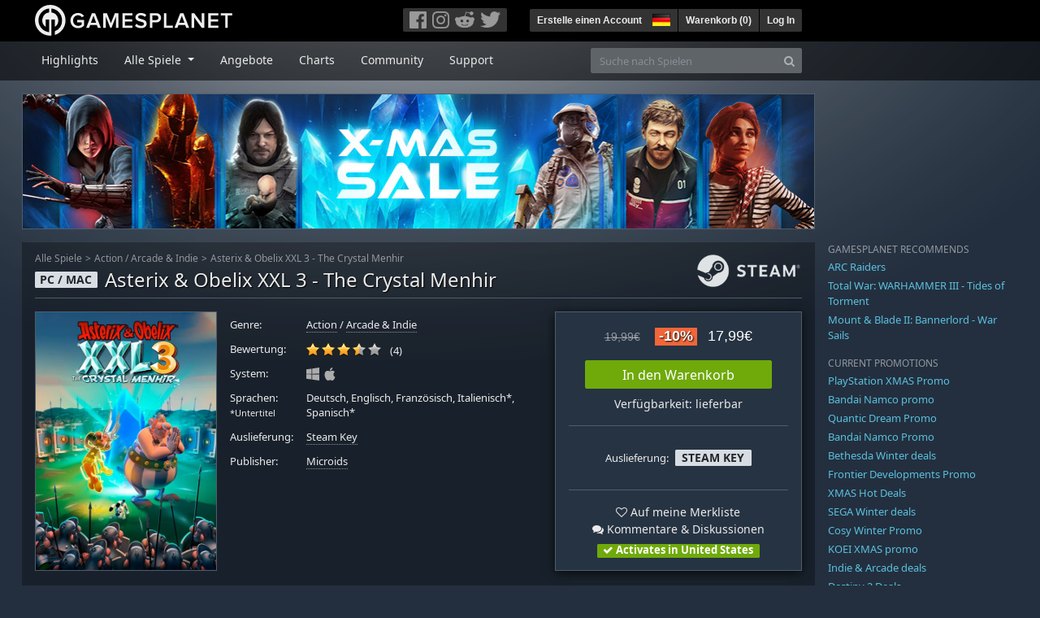

--- FILE ---
content_type: text/html; charset=utf-8
request_url: https://de.gamesplanet.com/game/asterix-obelix-xxl-3-the-crystal-menhir-steam-key--4343-1
body_size: 17547
content:
<!DOCTYPE html>
<html lang="de">
<head>
  <meta charset="utf-8">
  <meta http-equiv="X-UA-Compatible" content="IE=edge">
  <meta name="viewport" content="width=device-width, initial-scale=1, maximum-scale=1, shrink-to-fit=no, viewport-fit=auto">
  <meta name="robots" content="index,follow,all" />
  <meta http-equiv="x-dns-prefetch-control" content="on">
  <meta name="turbolinks-cache-control" content="no-cache">

  <title>Asterix &amp; Obelix XXL 3 - The Crystal Menhir Steam Key für PC und Mac online kaufen</title>
  <meta name="description" content="Online kaufen: Tauchen Sie ein in das Universum von Asterix und machen Sie sich auf in ein actiongeladenes Abenteuer! Allein oder mit Ihren Mitstreitern durchstreifen Sie das römische Reich in allen Himmelsrichtungen und ergründen dabei das Geheimnis des Kristall-Hinkelsteins mit seinen unglaublichen Kräften!" />
  <meta name="keywords" content="Steam Key, Download, CD Key, Microids, Asterix &amp; Obelix XXL 3 - The Crystal Menhir, Action, Arcade &amp; Indie" />

  <link rel="dns-prefetch" href="https://gpstatic.com" crossorigin>
  <link rel="preconnect" href="https://gpstatic.com">
  <link rel="dns-prefetch" href="https://secure.gravatar.com" crossorigin>
  <link rel="preconnect" href="https://secure.gravatar.com">
  <link rel="icon" type="image/svg+xml" href="https://gpstatic.com/assets/gamesplanet_com_circle_media-dfe8067c82a620c4d65f21a92d5874c0e38e9ada6752f9d1cbeb74483ee90faf.svg?t=1766407966" sizes="any" id="gpfavicon">
  <link rel="canonical" href="https://de.gamesplanet.com/game/asterix-obelix-xxl-3-the-crystal-menhir-steam-key--4343-1">

  <link rel="stylesheet" media="all" href="https://gpstatic.com/assets/application-dc47d68d7eec9e32323623cf979b0e1394fe5acd6548b01a1f4374960e0bcf4f.css" data-turbolinks-track="reload" />
  <script type="text/javascript">// These polys allow for inline scripts while AppOS is being loaded asynchronously
// They will all be executed with their &quot;this&quot; and first argument set to the booted application
//
// NOTE: Despite their names resembling the AppOS events they will all be executed
//       every time the page loads, just at a different point in time.
window.AppOSBoot = function(f) { if (!window.AppOS_Boot) { window.AppOS_Boot = []; }; window.AppOS_Boot.push(f) };
window.AppOSDocumentLoad = function(f) { if (!window.AppOS_DL) { window.AppOS_DL = []; }; window.AppOS_DL.push(f) };
window.AppOSPageLoad = function(f) { if (!window.AppOS_PL) { window.AppOS_PL = []; }; window.AppOS_PL.push(f) };
</script>
  <script src="https://gpstatic.com/assets/application-c42fa54681ecd6c8afceeeb3bab7d82db9a1ff58af287f1385892b09a0b1c947.js" data-turbolinks-track="reload" defer="defer"></script>

  <link rel="alternate" href="https://de.gamesplanet.com/game/asterix-obelix-xxl-3-the-crystal-menhir-steam-key--4343-1" hreflang="de-DE" />
<link rel="alternate" href="https://fr.gamesplanet.com/game/asterix-obelix-xxl-3-the-crystal-menhir-steam-key--4343-1" hreflang="fr-FR" />
<link rel="alternate" href="https://uk.gamesplanet.com/game/asterix-obelix-xxl-3-the-crystal-menhir-steam-key--4343-1" hreflang="en-GB" />
<link rel="alternate" href="https://us.gamesplanet.com/game/asterix-obelix-xxl-3-the-crystal-menhir-steam-key--4343-1" hreflang="en-US" />


    <meta property="fb:admins" content="100008282081991">
  <meta property="og:title" content="Asterix &amp; Obelix XXL 3 - The Crystal Menhir Steam Key für PC und Mac online kaufen">
  <meta property="og:description" content="Tauchen Sie ein in das Universum von Asterix und machen Sie sich auf in ein actiongeladenes Abenteuer! Allein oder mit Ihren Mitstreitern durchstreifen Sie das römische Reich in allen Himmelsrichtungen und ergründen dabei das Geheimnis des Kristall-Hinkelsteins mit seinen unglaublichen Kräften!">
  <meta property="og:type" content="game">
  <meta property="og:url" content="https://de.gamesplanet.com/game/asterix-obelix-xxl-3-the-crystal-menhir-steam-key--4343-1">
  <meta property="og:site_name" content="Gamesplanet.com">
  <meta property="og:image" content="https://gpstatic.com/acache/43/43/1/de/t620x300-fa351b05c649f48867e5a440b8ffd4f6.jpg">
  <link rel="image_src" href="https://gpstatic.com/acache/43/43/1/de/t620x300-fa351b05c649f48867e5a440b8ffd4f6.jpg">

  <meta name="csrf-param" content="authenticity_token" />
<meta name="csrf-token" content="6pcqA3Ejm13joFp8f_-WSUYgLLQhf2xGDvApuM4mtXbTLp8fHWCFNvSXGa-5E7OKqISutcj1t4kO9s0Qtl5RTw" />
  <link rel="icon" sizes="192x192" href="/images/touch_icons/touch-icon-192x192.png">
<link rel="apple-touch-icon-precomposed" sizes="180x180" href="/images/touch_icons/apple-touch-icon-180x180-precomposed.png">
<link rel="apple-touch-icon-precomposed" sizes="152x152" href="/images/touch_icons/apple-touch-icon-152x152-precomposed.png">
<link rel="apple-touch-icon-precomposed" sizes="144x144" href="/images/touch_icons/apple-touch-icon-144x144-precomposed.png">
<link rel="apple-touch-icon-precomposed" sizes="120x120" href="/images/touch_icons/apple-touch-icon-120x120-precomposed.png">
<link rel="apple-touch-icon-precomposed" sizes="114x114" href="/images/touch_icons/apple-touch-icon-114x114-precomposed.png">
<link rel="apple-touch-icon-precomposed" sizes="76x76" href="/images/touch_icons/apple-touch-icon-76x76-precomposed.png">
<link rel="apple-touch-icon-precomposed" sizes="72x72" href="/images/touch_icons/apple-touch-icon-72x72-precomposed.png">
<link rel="apple-touch-icon-precomposed" href="/images/touch_icons/apple-touch-icon-precomposed.png">

  


</head>

<body  data-hk="3b59b722-7a7b-48bf-9487-aa841c687690">
  <div data-appos-jserror="false"></div>
  <nav class="navbar navbar-dark bg-black nav-gp-top px-0">
  <div class="container pl-0">
    <div class="col-12 col-xl-10 gp-xl-main">
      <a class="navbar-brand pb-1 py-md-0 d-none d-sm-inline-block" href="/"><img height="38" alt="Gamesplanet.com" loading="lazy" decoding="async" src="https://gpstatic.com/assets/gamesplanet_com-c7cdb0f0005728229549c9b6506e1cbc48b94ee81723f51c81c8ad97bd630d84.svg" /></a>
      <a class="navbar-brand pb-1 py-md-0 d-inline-block d-sm-none" href="/"><img height="38" alt="Gamesplanet.com" loading="lazy" decoding="async" src="https://gpstatic.com/assets/gamesplanet_com_circle-4aac2ab0b9700fc58cb2631f1fd5d12fb5b162d956ab2c217dc61ec92d827d2e.svg" /></a>
      <button class="navbar-toggler bg-dark-gray border-0 d-inline-block d-lg-none pull-right mt-1 ml-3" type="button" data-toggle="collapse" data-target="#gpSiteNav">
        <span class="navbar-toggler-icon"></span>
        <span><i class="fa fa-search" style="white-space: nowrap"></i> </span>
      </button>
      <div class="pull-right mt-1">
        <div class="d-none d-lg-inline-block">
          <div class="btn-group mr-4" role="group">
            <div class="nav-item nav-item-social btn bg-dark-gray p-0"><a target="_blank" rel="noopener" class="nav-link p-0 pl-1" href="https://www.facebook.com/GamesplanetDeutschland"><img alt="Facebook" src="https://gpstatic.com/assets/get_in_touch/h-facebook-grey-13a843b391795abd42e99c1b0a6244be354ebbd80281c47ab70cb9d384260484.png" width="21" height="21" /></a></div>
            <div class="nav-item nav-item-social btn bg-dark-gray p-0"><a target="_blank" rel="noopener" class="nav-link p-0" href="https://www.instagram.com/gamesplanet_com/"><img alt="Instagram" src="https://gpstatic.com/assets/get_in_touch/h-instagram-grey-335e2af1e557d7456d7c6dfca6eabfdc0850012846c0cb27b5f048e5f64b7e56.png" width="21" height="21" /></a></div>
            <div class="nav-item nav-item-social btn bg-dark-gray p-0"><a target="_blank" rel="noopener" class="nav-link p-0" href="https://www.reddit.com/user/Gamesplanet/submitted/"><img alt="Reddit" src="https://gpstatic.com/assets/get_in_touch/h-reddit-grey-3742e9841d9d2fca4b301c7ad2d794f5d489e53a9e19921266f8911e1f0d4890.png" width="24" height="20" /></a></div>
            <div class="nav-item nav-item-social btn bg-dark-gray p-0"><a target="_blank" rel="noopener" class="nav-link p-0 pr-1" href="https://twitter.com/gamesplanet_com"><img alt="Twitter" src="https://gpstatic.com/assets/get_in_touch/h-twitter-grey-31fe64f758a401bca827a76b1a5f4813c36e642a74623fafbfc291d041b2e72b.png" width="25" height="20" /></a></div>
          </div>
        </div>
        <div class="btn-group d-none d-lg-inline-flex" role="group">
    <div class="nav-item btn bg-dark-gray p-0 px-1"><a class="nav-link p-1" data-login-required="registration" href="#open=registration">Erstelle einen Account</a></div>
    <div class="nav-item btn bg-dark-gray p-0 pr-2 dropdown zindex100"><a class="nav-link dropdown-toggle dropdown-toggle-noarrow p-0" href="#" id="tenant-select-dropdown" role="button" data-toggle="dropdown">
  <img class="ml-1" style="vertical-align: -7px;" alt="DE" src="https://gpstatic.com/images/flags/48x32/DE.png" width="22" height="15" />
</a>
<div class="dropdown-menu shadow">
  <span class="dropdown-item">
    <img class="mr-1" alt="DE" src="https://gpstatic.com/images/flags/48x32/DE.png" width="22" height="15" /> Deutschland / EUR
  </span>
  <div class="dropdown-divider"></div>
    <a class="dropdown-item" href="https://fr.gamesplanet.com/">
      <img class="mr-1" alt="FR" src="https://gpstatic.com/images/flags/48x32/FR.png" width="22" height="15" /> France / EUR
</a>    <a class="dropdown-item" href="https://uk.gamesplanet.com/">
      <img class="mr-1" alt="GB" src="https://gpstatic.com/images/flags/48x32/GB.png" width="22" height="15" /> United Kingdom / GBP
</a>    <a class="dropdown-item" href="https://us.gamesplanet.com/">
      <img class="mr-1" alt="US" src="https://gpstatic.com/images/flags/48x32/US.png" width="22" height="15" /> United States / USD
</a></div>
</div>
    <div class="nav-item btn bg-dark-gray p-0 px-1 separator"><a class="nav-link p-1 " href="/cart">Warenkorb (<span class="cart_count">0</span>)</a></div>
    <div class="nav-item btn bg-dark-gray p-0 px-1 separator"><a class="nav-link p-1" data-login-required="true" href="#open=login">Log In</a></div>
</div>

        <div class="btn-group d-inline-flex d-lg-none" role="group">
  <a class="btn bg-dark-gray " href="/cart"><i class="fa fa-shopping-cart" style="white-space: nowrap"></i> (<span class="cart_count">0</span>)</a>
  <div class="btn-group" role="group">
    <a href="#" class="btn bg-dark-gray dropdown-toggle" id="mobile-user-account" data-toggle="dropdown" aria-haspopup="true" aria-expanded="false">
      <i class="fa fa-user" style="white-space: nowrap"></i> 
    </a>
    <div class="dropdown-menu dropdown-menu-right" style="max-width: 270px;" aria-labelledby="mobile-user-account">
        <a class="dropdown-item" data-login-required="true" href="#open=login">Log In</a>
        <a class="dropdown-item" data-login-required="registration" href="#open=registration">Erstelle einen Account</a>
    </div>
  </div>
</div>

      </div>
    </div>
  </div>
</nav>

  <nav class="navbar navbar-expand-lg navbar-dark bg-black-fade mb-3 p-0 pb-lg-1">
  <div class="container pl-0">
    <div class="col-12 col-xl-10 gp-xl-main">
      <div class="collapse navbar-collapse" id="gpSiteNav">
        <div id="quick_search" class="mt-1 mt-lg-0 mb-lg-0 order-2">
          <form id="quick_search_form" class="form-inline d-flex flex-nowrap" action="/search" accept-charset="UTF-8" method="get">
            <div class="input-group mt-1 w-100">
              <input type="text" name="query" id="query" placeholder="Suche nach Spielen" autocomplete="off" class="form-control typeahead" data-query-url="/quick_search?query=%3Avalue" aria-label="Suche nach Spielen" />
              <div class="input-group-append">
                <button class="btn btn-secondary py-0 px-2 text-muted" type="submit" aria-label="Search" ><i class="fa fa-search" style="white-space: nowrap"></i> </button>
              </div>
            </div>
</form>        </div>
        <div class="navbar-nav my-1 mr-auto order-1">
          <div class="nav-item mr-3">
            <a class="nav-link text-body pt-2 pr-2 pb-0 pl-2 mb-1 mob16" href="/">Highlights</a>
          </div>
          <div class="nav-item mr-3 dropdown">
            <a class="nav-link text-body pt-2 pr-2 pb-0 pl-2 mb-1 dropdown-toggle mob16" href="#" id="gp-site-nav-dropdown" role="button" data-toggle="dropdown">
              Alle Spiele
            </a>
            <div class="dropdown-menu shadow">
              <div class="container dropdown-multi-col">
                <div class="row">
                  <div class="col-12 col-md-6">
                    <div class="nav-header bg-light p-1 small text-uppercase">Genre</div>
                    <div class="dropdown-divider"></div>
                    <a class="dropdown-item" href="/games/action">Action</a>
                    <a class="dropdown-item" href="/games/adventure">Adventure</a>
                    <a class="dropdown-item" href="/games/rpg">RPG (Rollenspiel)</a>
                    <a class="dropdown-item" href="/games/mmo">MMO</a>
                    <a class="dropdown-item" href="/games/strategy">Strategie</a>
                    <a class="dropdown-item" href="/games/simulation">Simulation</a>
                    <a class="dropdown-item" href="/games/arcade_indie">Arcade &amp; Indie</a>
                    <a class="dropdown-item" href="/games/sport">Sport</a>
                    <div class="nav-header bg-light mt-3 p-1 small text-uppercase">Sonstiges</div>
                    <div class="dropdown-divider"></div>
                    <a class="dropdown-item" href="/games/coming-soon">Coming Soon</a>
                    <a class="dropdown-item" href="/games/games-18">Ab 18</a>
                    <a class="dropdown-item" href="/games/mac">Spiele für den Mac</a>
                    <a class="dropdown-item" href="/games/linux">Spiele für Linux</a>
                    <a class="dropdown-item" href="/publishers">Publishers</a>
                  </div>
                  <div class="col-12 col-md-6 mt-3 mt-md-0">
                    <div class="nav-header bg-light p-1 small text-uppercase">Aktivierung</div>
                    <div class="dropdown-divider"></div>
                    <a class="dropdown-item" href="/search?dt=epic">Epic</a>
                    <a class="dropdown-item" href="/search?dt=giants">Giants</a>
                    <a class="dropdown-item" href="/search?dt=gog">GOG</a>
                    <a class="dropdown-item" href="/search?dt=msstore">Microsoft Store</a>
                    <a class="dropdown-item" href="/search?dt=rockstarsocial">Rockstar Social Club</a>
                    <a class="dropdown-item" href="/search?dt=steam">Steam</a>
                    <a class="dropdown-item" href="/search?dt=uplay_silent">Ubisoft Connect</a>
                    <a class="dropdown-item" href="/search?dt=zenimax">Zenimax</a>
                  </div>
                </div>
              </div>
            </div>
          </div>
          <div class="nav-item mr-3">
            <a class="nav-link text-body pt-2 pr-2 pb-0 pl-2 mb-1 mob16" href="/games/offers">Angebote</a>
          </div>
          <div class="nav-item mr-3">
            <a class="nav-link text-body pt-2 pr-2 pb-0 pl-2 mb-1 mob16" href="/games/charts">Charts</a>
          </div>
          <div class="nav-item mr-3">
            <a class="nav-link text-body pt-2 pr-2 pb-0 pl-2 mb-1 mob16" href="/community/news_updates">Community</a>
          </div>
          <div class="nav-item mr-3">
            <a class="nav-link text-body pt-2 pr-2 pb-0 pl-2 mb-1 mob16" data-turbolinks="false" href="/support">Support</a>
          </div>
        </div>
      </div>
    </div>
  </div>
</nav>


  
  <div class="container">
        <div class="row d-none d-lg-block" style="margin-left: -24px; margin-right: -24px;">
      <div class="col-12">
        <img class="border border-secondary mb-3" width="976" src="https://gpstatic.com/system/xmas_2025/header_xmas_2025_1.jpg" />
        <a class="special_link stretched-link" href="/promo/xmasdeals">
</a>      </div>
    </div>
    <div class="row d-block d-lg-none">
      <div class="position-relative">
        <img class="border border-secondary mb-3 w-100" src="https://gpstatic.com/system/xmas_2025/mobile_xmas_2025_3.jpg" />
        <a class="special_link stretched-link" href="/promo/xmasdeals">
</a>      </div>
    </div>

    
    <div class="row">
      <div class="col-12 col-xl-10 gp-xl-main">
        <div class="row row-page-ctn">
          
          <span data-piwik-ec-view="track" data-piwik-ec-sku="4343-1" data-piwik-ec-name="Asterix &amp; Obelix XXL 3 - The Crystal Menhir" data-piwik-ec-category="Action" data-piwik-ec-price="17.99"></span>





<div class="col-12 prod-page">
  <nav aria-label="breadcrumb" class="d-none d-md-block">
    <ol class="breadcrumb mb-1">
      <li class="breadcrumb-item small"><a class="text-muted" href="/">Alle Spiele</a></li>
      <li class="breadcrumb-item small text-muted"><a class="text-muted" href="/games/action">Action</a> / <a class="text-muted" href="/games/arcade_indie">Arcade &amp; Indie</a></li>
      <li class="breadcrumb-item small" aria-current="page"><a class="text-muted" href="https://de.gamesplanet.com/game/asterix-obelix-xxl-3-the-crystal-menhir-steam-key--4343-1">Asterix &amp; Obelix XXL 3 - The Crystal Menhir</a></li>
    </ol>
  </nav>
  <section class="prod-sales">
    <span class="badge badge-platform badge-light text-uppercase">PC / Mac</span>
<h1 class="border-bottom border-secondary pb-2 mb-3 text-shadow">
  <span class="prod-title">Asterix &amp; Obelix XXL 3 - The Crystal Menhir</span> <small class="d-none">Steam Key</small>
</h1>




<div class="row">
  <div class="col-12 col-md-6 col-lg-3 mb-3 mb-lg-4">
    <div class="responsive-img img-packshot d-none d-lg-block">
      <img alt="Asterix &amp; Obelix XXL 3 - The Crystal Menhir - Cover / Packshot" title="Asterix &amp; Obelix XXL 3 - The Crystal Menhir" loading="lazy" decoding="async" class="border border-secondary" src="https://gpstatic.com/acache/43/43/1/de/packshot-235bdfe6f8f820920eb5480401b1bfde.jpg" />
    </div>
    <div class="responsive-img img-620 d-block d-lg-none">
      <img alt="Asterix &amp; Obelix XXL 3 - The Crystal Menhir - Cover / Packshot" title="Asterix &amp; Obelix XXL 3 - The Crystal Menhir" loading="lazy" decoding="async" class="border border-secondary" src="https://gpstatic.com/acache/43/43/1/de/t620x300-fa351b05c649f48867e5a440b8ffd4f6.jpg" />
    </div>
  </div>
  <div class="col-12 col-md-6 col-lg-5 mb-3 pl-3 pl-md-2">
    <ul class="list-unstyled prod-details font0785 mt-lg-2">
      <li class="mb-2 pb-lg-1">
        <strong>Genre:</strong>
        <span><a href="/games/action">Action</a> / <a href="/games/arcade_indie">Arcade &amp; Indie</a></span>
      </li>
      <li class="mb-2 pb-lg-1">
        <strong>Bewertung:</strong>
        <span>
          <span class="ajax_rating mr-2" data-rate-url="/rate/Product::Game/42579/:score" data-rating="3.75" data-readonly="true" data-rate-update="#ajax_rating_count"></span>
          <span id="ajax_rating_count">(4)</span>
        </span>
      </li>
      <li class="prod-platforms systems mb-2 pb-lg-1 d-block d-md-none d-lg-block">
        <strong>System:</strong>
        <span><img class="platform_icon" alt="Windows PC" loading="lazy" decoding="async" src="https://gpstatic.com/assets/platforms/windows-ec49540cc3df1278de6ba907f785d9ad800309f5f64b283de2f371f393a7cd84.svg" width="16" height="16" /><img class="platform_icon" alt="Apple Mac" loading="lazy" decoding="async" src="https://gpstatic.com/assets/platforms/apple-356ff8eca4993b10f3f0272c6eb7cc63ce61a979da216880eb9fa5ec465b775f.svg" width="16" height="16" /></span>
      </li>
      <li class="mb-2 pb-lg-1">
        <strong>
          Sprachen:
            <br><span class="font0688">*Untertitel</span>
        </strong>
        <span>Deutsch, Englisch, Französisch, Italienisch*, Spanisch*</span>
      </li>
      <li class="mb-2 pb-lg-1">
        <strong>Auslieferung:</strong>
        <span><a href="https://de.gamesplanet.com/search?dt=steam">Steam Key</a></span>
      </li>
      <li class="mb-2 pb-lg-1">
        <strong>Publisher:</strong>
        <span><a href="https://de.gamesplanet.com/publishers/565-microids">Microids</a></span>
      </li>
    </ul>
  </div>
  <div class="col-12 col-lg-4 mb-4 mt-2 mt-lg-0">
    <div class="prod-sales-buy pt-3 pr-3 pl-3 pb-2 h-100 border border-secondary shadow">
      <div class="row">
        <div class="col-12 col-md-6 col-lg-12">
          <div class="text-center sales-box">
              <span class="prices">
<span class="price_base"><strike>19,99€</strike></span>
<span class="price_saving false">-10%</span>
<span class="price_current">17,99€</span> </span>
              
              <a class="btn btn-success font100 w-85 mb-2 mt-2" href="/game/asterix-obelix-xxl-3-the-crystal-menhir-steam-key--4343-1/buy">In den Warenkorb</a>
              
              <span class="d-block">Verfügbarkeit: lieferbar</span>
          </div>
        </div>
        <div class="col-12 col-md-6 col-lg-12">
          <hr class="border-secondary d-block d-md-none d-lg-block">
          <div class="diff-activations h-10 text-center single ">
            <span class="font0785 d-inline-block mb-1">Auslieferung:</span>
            <span class="badge badge-pill badge-light font-weight-bold text-uppercase mt-1 ml-1 mb-1">Steam Key</span>
          </div>
          <hr class="border-secondary d-block d-md-none d-lg-block">
          <p class="mb-0 text-center">
            <span class="d-block mb-1">
              <span id="i42579" class="cursor-pointer" data-tipped="#wishlist-tip-42579" data-tipped-options="position: &#39;bottom&#39;, showOn: &#39;click&#39;, hideOn: &#39;click&#39;, hideOnClickOutside: true"><i class="fa fa-heart-o" style="white-space: nowrap"></i> Auf meine Merkliste</span><br>
              <a class="text-body" href="/community/asterix-obelix-xxl-3-the-crystal-menhir-steam-key--4343-1/discussions"><i class="fa fa-comments" style="white-space: nowrap"></i> Kommentare & Diskussionen</a>
            </span>
            <span class="font0785 font-weight-bold badge badge-pill badge-success"><i class="fa fa-check" style="white-space: nowrap"></i>  Activates in United States</span>
          </p>
          <div id="wishlist-tip-42579" class="tipped-tooltip" style="display: none; max-width: 400px;">
  <h4>Asterix &amp; Obelix XXL 3 - The Crystal Menhir auf deiner Merkliste speichern</h4>
  <hr class="my-2">
    <p class="m-0 font0785">Bitte melde dich an, um die Merkliste zu verwenden.</p>
</div>

        </div>
      </div>
    </div>
  </div>
</div>

    <img class="platform_logo steam d-none d-md-block" alt="steam" loading="lazy" decoding="async" src="https://gpstatic.com/assets/platforms/steam-f2393491806d0ea9e680f013396a4bc59db7d82269015d3a0930f50b7b33de5a.png" />
  </section>

  <div class="d-block d-md-none mb-4 font100 text-center">
    <a class="text-decoration-none text-white d-block" href="whatsapp://send?text=Gamesplanet.com+-+Asterix+%26+Obelix+XXL+3+-+The+Crystal+Menhir+17%2C99%E2%82%AC+%28-10%25%29%0Ahttps://de.gamesplanet.com/game/asterix-obelix-xxl-3-the-crystal-menhir-steam-key--4343-1?ref=whatsapp" rel="nofollow"><img src="https://gpstatic.com/assets/platforms/whatsapp-c2f5f90376af9750ba14a8ba0a2dc9ab4b759f361e25220ca0e6bf294e0b0143.svg" width="40" height="40" />&nbsp;&nbsp;&nbsp;Teilen mit WhatsApp</a>
  </div>

  <section class="prod-assets mb-3">
      
        <h2 class="d-none">Videos und Screenshots Asterix &amp; Obelix XXL 3 - The Crystal Menhir</h2>
  <div class="slick-slider-assets d-none prod-asset-slider py-3 mb-md-4 mb-lg-5 text-nowrap overflow-hidden">
      <div class="d-inline-block col-12 position-relative">
        <a class="element fresco" data-fresco-group="assets" data-fresco-options="width: 800, height: 488, youtube: { autoplay: 1 }" href="https://www.youtube.com/watch?v=5TNlPALzOw0">
          <span class="responsive-img img-16-9">
            <img alt="VideoImage1 Asterix &amp; Obelix XXL 3 - The Crystal Menhir" loading="lazy" decoding="async" class="border border-secondary" src="https://img.youtube.com/vi/5TNlPALzOw0/mqdefault.jpg" />
          </span>
          <img class="prod-video-overlay" alt="Video Play Button" loading="lazy" decoding="async" src="https://gpstatic.com/assets/video_overlay-4ca76854edc45330794655104b9c81d7433acf8de855bc96511b2139a40d15fb.png" width="58" height="58" />
</a>      </div>

      <div class="d-inline-block col-12">
        <a class="element fresco responsive-img img-16-9" data-fresco-group="assets" href="https://gpstatic.com/acache/43/43/1/de/s1-cb61191bfc50d38a0c88985344432b68.jpg">
          <img alt="Screenshot1" loading="lazy" decoding="async" class="border border-secondary" src="https://gpstatic.com/acache/43/43/1/de/s1_thumb-cb61191bfc50d38a0c88985344432b68.jpg" />
</a>      </div>
      <div class="d-inline-block col-12">
        <a class="element fresco responsive-img img-16-9" data-fresco-group="assets" href="https://gpstatic.com/acache/43/43/1/de/s2-c96a26f832a3beabc8979e53af2622de.jpg">
          <img alt="Screenshot2" loading="lazy" decoding="async" class="border border-secondary" src="https://gpstatic.com/acache/43/43/1/de/s2_thumb-c96a26f832a3beabc8979e53af2622de.jpg" />
</a>      </div>
      <div class="d-inline-block col-12">
        <a class="element fresco responsive-img img-16-9" data-fresco-group="assets" href="https://gpstatic.com/acache/43/43/1/de/s3-7649e178118f269a36a4e73fff9fc89f.jpg">
          <img alt="Screenshot3" loading="lazy" decoding="async" class="border border-secondary" src="https://gpstatic.com/acache/43/43/1/de/s3_thumb-7649e178118f269a36a4e73fff9fc89f.jpg" />
</a>      </div>
      <div class="d-inline-block col-12">
        <a class="element fresco responsive-img img-16-9" data-fresco-group="assets" href="https://gpstatic.com/acache/43/43/1/de/s4-3e7422f734213cbcf95f94690516b07b.jpg">
          <img alt="Screenshot4" loading="lazy" decoding="async" class="border border-secondary" src="https://gpstatic.com/acache/43/43/1/de/s4_thumb-3e7422f734213cbcf95f94690516b07b.jpg" />
</a>      </div>
      <div class="d-inline-block col-12">
        <a class="element fresco responsive-img img-16-9" data-fresco-group="assets" href="https://gpstatic.com/acache/43/43/1/de/s5-4f65bf28c8b36a31b5cc57505028a223.jpg">
          <img alt="Screenshot5" loading="lazy" decoding="async" class="border border-secondary" src="https://gpstatic.com/acache/43/43/1/de/s5_thumb-4f65bf28c8b36a31b5cc57505028a223.jpg" />
</a>      </div>
      <div class="d-inline-block col-12">
        <a class="element fresco responsive-img img-16-9" data-fresco-group="assets" href="https://gpstatic.com/acache/43/43/1/de/s6-f22f01cde5fbfef02030872cde7d8a7b.jpg">
          <img alt="Screenshot6" loading="lazy" decoding="async" class="border border-secondary" src="https://gpstatic.com/acache/43/43/1/de/s6_thumb-f22f01cde5fbfef02030872cde7d8a7b.jpg" />
</a>      </div>
      <div class="d-inline-block col-12">
        <a class="element fresco responsive-img img-16-9" data-fresco-group="assets" href="https://gpstatic.com/acache/43/43/1/de/s7-642e99be70899e5d250e4dfc01e8e0e5.jpg">
          <img alt="Screenshot7" loading="lazy" decoding="async" class="border border-secondary" src="https://gpstatic.com/acache/43/43/1/de/s7_thumb-642e99be70899e5d250e4dfc01e8e0e5.jpg" />
</a>      </div>
      <div class="d-inline-block col-12">
        <a class="element fresco responsive-img img-16-9" data-fresco-group="assets" href="https://gpstatic.com/acache/43/43/1/de/s8-a6d03eaa0c658be716497a30ca1a1640.jpg">
          <img alt="Screenshot8" loading="lazy" decoding="async" class="border border-secondary" src="https://gpstatic.com/acache/43/43/1/de/s8_thumb-a6d03eaa0c658be716497a30ca1a1640.jpg" />
</a>      </div>
      <div class="d-inline-block col-12">
        <a class="element fresco responsive-img img-16-9" data-fresco-group="assets" href="https://gpstatic.com/acache/43/43/1/de/s9-0e957ca5ed17e593642b0c5351155d5b.jpg">
          <img alt="Screenshot9" loading="lazy" decoding="async" class="border border-secondary" src="https://gpstatic.com/acache/43/43/1/de/s9_thumb-0e957ca5ed17e593642b0c5351155d5b.jpg" />
</a>      </div>
      <div class="d-inline-block col-12">
        <a class="element fresco responsive-img img-16-9" data-fresco-group="assets" href="https://gpstatic.com/acache/43/43/1/de/s10-75bb63fc4b8fca6c018fe0aa03c0feee.jpg">
          <img alt="Screenshot10" loading="lazy" decoding="async" class="border border-secondary" src="https://gpstatic.com/acache/43/43/1/de/s10_thumb-75bb63fc4b8fca6c018fe0aa03c0feee.jpg" />
</a>      </div>
  </div>

  </section>
  <div class="row">
    <div class="col-12 col-lg-8 order-2 order-lg-1 mt-5 mt-md-4 mt-lg-0">
      <section class="prod-data">

        
        
            <div class="mb-5">
  <ul class="nav nav-tabs flex-row flex-nowrap overflow-x-only no-scrollbars">
        <li class="nav-item">
          <a class="nav-link text-nowrap active text-uppercase" data-toggle="tab" href="#prod-others">Andere Versionen</a>
        </li>
        <li class="nav-item">
          <a class="nav-link text-nowrap  text-uppercase" data-toggle="tab" href="#prod-series">Weitere Spiele der Serie</a>
        </li>
  </ul>
  <div class="tab-content prod-relations">
        <div class="tab-pane active" id="prod-others">
  <h3 class="d-none">Andere Versionen Asterix &amp; Obelix XXL 3 - The Crystal Menhir</h3>
  <div class="position-relative overflow-hidden" data-maxheight="150" data-trigger-label='<i class="fa fa-caret-down" style="white-space: nowrap"></i> '>
      <div class="even position-relative overflow-hidden font0785 hide-base-price p-1 border-bottom border-secondary"  data-tipped-ajax="true" data-tipped-options="ajax: { url: '/game/asterix-obelix-xxl-collection-steam-key--6108-1/tipped_snippet' }">
        <span class="d-block w-70 text-truncate pull-left"><a class="stretched-link text-body" href="/game/asterix-obelix-xxl-collection-steam-key--6108-1">Asterix &amp; Obelix XXL Collection</a></span>
        <span class="d-block text-right text-nowrap"><span class="prices">
<span class="price_base"><strike>39,99€</strike></span>
<span class="price_saving false">-96%</span>
<span class="price_current">1,59€</span> </span></span>
      </div>
  </div>
</div>

        <div class="tab-pane " id="prod-series">
  <h3 class="d-none">Weitere Spiele der Serie </h3>
  <div class="position-relative overflow-hidden" data-maxheight="150" data-trigger-label='<i class="fa fa-caret-down" style="white-space: nowrap"></i> '>
      <div class="even position-relative overflow-hidden font0785 hide-base-price p-1 border-bottom border-secondary"  data-tipped-ajax="true" data-tipped-options="ajax: { url: '/game/asterix-obelix-mission-babylon-steam-key--8016-1/tipped_snippet' }">
        <span class="d-block w-70 text-truncate pull-left"><a class="stretched-link text-body" href="/game/asterix-obelix-mission-babylon-steam-key--8016-1">Asterix &amp; Obelix - Mission Babylon</a></span>
        <span class="d-block text-right text-nowrap"><span class="prices">
<span class="price_base"><strike>29,99€</strike></span>
<span class="price_saving false">-10%</span>
<span class="price_current">26,99€</span> </span></span>
      </div>
      <div class="odd position-relative overflow-hidden font0785 hide-base-price p-1 border-bottom border-secondary"  data-tipped-ajax="true" data-tipped-options="ajax: { url: '/game/asterix-obelix-slap-them-all-2-steam-key--6444-1/tipped_snippet' }">
        <span class="d-block w-70 text-truncate pull-left"><a class="stretched-link text-body" href="/game/asterix-obelix-slap-them-all-2-steam-key--6444-1">Asterix &amp; Obelix Slap Them All! 2</a></span>
        <span class="d-block text-right text-nowrap"><span class="prices">
<span class="price_base"><strike>24,99€</strike></span>
<span class="price_saving false">-10%</span>
<span class="price_current">22,49€</span> </span></span>
      </div>
      <div class="even position-relative overflow-hidden font0785 hide-base-price p-1 border-bottom border-secondary"  data-tipped-ajax="true" data-tipped-options="ajax: { url: '/game/asterix-obelix-xxxl-the-ram-from-hibernia-steam-key--5980-1/tipped_snippet' }">
        <span class="d-block w-70 text-truncate pull-left"><a class="stretched-link text-body" href="/game/asterix-obelix-xxxl-the-ram-from-hibernia-steam-key--5980-1">Asterix &amp; Obelix XXXL : The Ram From Hibernia</a></span>
        <span class="d-block text-right text-nowrap"><span class="prices">
<span class="price_base"><strike>39,99€</strike></span>
<span class="price_saving false">-15%</span>
<span class="price_current">33,99€</span> </span></span>
      </div>
      <div class="odd position-relative overflow-hidden font0785 hide-base-price p-1 border-bottom border-secondary"  data-tipped-ajax="true" data-tipped-options="ajax: { url: '/game/asterix-obelix-xxl-romastered-steam-key--5623-1/tipped_snippet' }">
        <span class="d-block w-70 text-truncate pull-left"><a class="stretched-link text-body" href="/game/asterix-obelix-xxl-romastered-steam-key--5623-1">Asterix &amp; Obelix XXL: Romastered</a></span>
        <span class="d-block text-right text-nowrap"><span class="prices">
<span class="price_base"><strike>19,99€</strike></span>
<span class="price_saving false">-10%</span>
<span class="price_current">17,99€</span> </span></span>
      </div>
      <div class="even position-relative overflow-hidden font0785 hide-base-price p-1 border-bottom border-secondary"  data-tipped-ajax="true" data-tipped-options="ajax: { url: '/game/asterix-obelix-slap-them-all-steam-key--5446-1/tipped_snippet' }">
        <span class="d-block w-70 text-truncate pull-left"><a class="stretched-link text-body" href="/game/asterix-obelix-slap-them-all-steam-key--5446-1">Asterix &amp; Obelix: Slap them All!</a></span>
        <span class="d-block text-right text-nowrap"><span class="prices">
<span class="price_base"><strike>24,99€</strike></span>
<span class="price_saving false">-10%</span>
<span class="price_current">22,49€</span> </span></span>
      </div>
      <div class="odd position-relative overflow-hidden font0785 hide-base-price p-1 border-bottom border-secondary"  data-tipped-ajax="true" data-tipped-options="ajax: { url: '/game/asterix-obelix-xxl-2-steam-key--3976-1/tipped_snippet' }">
        <span class="d-block w-70 text-truncate pull-left"><a class="stretched-link text-body" href="/game/asterix-obelix-xxl-2-steam-key--3976-1">Asterix &amp; Obelix XXL 2</a></span>
        <span class="d-block text-right text-nowrap"><span class="prices">
<span class="price_base"><strike>19,99€</strike></span>
<span class="price_saving false">-10%</span>
<span class="price_current">17,99€</span> </span></span>
      </div>
  </div>
</div>

  </div>
</div>

          

          <ul class="nav nav-tabs flex-row flex-nowrap overflow-x-only mb-2">
  <li class="nav-item"><a class="nav-link active text-uppercase" data-toggle="tab" href="#prod-description">Beschreibung</a></li>
  <li class="nav-item"><a class="nav-link text-uppercase" data-toggle="tab" href="#prod-sysreqs">Systemvoraussetzungen</a></li>
</ul>
<div class="tab-content">
  <div class="tab-pane active" id="prod-description">
    <article class="prod-description pr-lg-1">
      <h1 class="d-none">Beschreibung von Asterix &amp; Obelix XXL 3 - The Crystal Menhir</h1>
      <div id="desc_body" class="gray-500 mb-4" data-maxheight="650" data-trigger-label="weiterlesen…">
        <p>Asterix &amp; Obelix XXL 3 - The Crystal Menhir als Steam Key bei Gamesplanet.com kaufen</p>
        <p>Eine gemeinsame Odyssee unter Freunden mit viel Humor und schallenden Ohrfeigen.</p>

<p>Wir befinden uns im Jahre 50 v. Chr. Ganz Gallien ist von den Römern besetzt … ganz Gallien? Nein! Ein von unbeugsamen Galliern bevölkertes Dorf hört nicht auf, dem Eindringling Widerstand zu leisten. Und das Leben ist nicht leicht für die römischen Legionäre, die als Besatzung in den befestigten Lagern Babaorum, Aquarium, Laudanum und Kleinbonum liegen …</p>

<p>Friedlich ist das Leben in dem kleinen armorikanischen Dorf, wo die Bewohner unbeirrt ihren üblichen Beschäftigungen nachgehen. Unsere beiden Helden, Asterix und Obelix, gehen auf Wildschweinjagd, Schmied und Fischhändler streiten wie üblich erbittert und der Häuptling wird majestätisch auf seinem Schild über den Dorfplatz getragen.</p>

<p>Doch eines Tages erhält der Druide des Dorfes, Miraculix, seltsame Post. Es ist ein Brief von Edda Heimdallir, der Hohepriesterin von Thule! Sie verkündet ihm, dass eine schwere Bedrohung auf ihrem Volk laste, und bittet ihn, einen geheimnisvollen Hinkelstein aus seinem Versteck zu holen …</p>

<p>Tauchen Sie ein in das Universum von Asterix und machen Sie sich auf in ein actiongeladenes Abenteuer! Allein oder mit Ihren Mitstreitern durchstreifen Sie das römische Reich in allen Himmelsrichtungen und ergründen dabei das Geheimnis des Kristall-Hinkelsteins mit seinen unglaublichen Kräften!</p>

<h3>Features:</h3>

<ul>
<li>Beherrschen Sie den geheimnisvollen Kristall-Hinkelstein in all seinen Formen: Stein-Hinkelstein, Eis-Hinkelstein, Feuer-Hinkelstein und Magnet-Hinkelstein!</li>
<li>Zum allerersten Mal in der Saga Asterix XXL können 2 Spieler gemeinsam im Koop-Modus Asterix und Obelix steuern! Das ideale Abenteuer gemeinsam mit der Familie oder einem Freund.</li>
<li>Erleben Sie eine brandneue Geschichte im Universum der Asterix-Comics, bei der Sie das gesamte römische Reich durchstreifen.</li>
<li>Auf Sie warten altbekannte Lieblingsfiguren wie Miraculix, Troubadix und Majestix, aber auch völlig neue Figuren, bei deren Namen Sie sich vor Lachen kugeln werden …</li>
<li>Erfüllen Sie zahlreiche Nebenquests und sammeln Sie Objekte, die auf allen Ebenen versteckt sind.</li>
<li>Übrigens wurden auch verschiedene Anspielungen auf Filme im Spiel versteckt, schaffen Sie es, sie zu entdecken?</li>
</ul>

      </div>
      <div style="margin-bottom: 25px;"><a target="_blank" href="https://de.gamesplanet.com/support/4-aktivierung/28-aktivierung-bei-steam">» So aktiviert man ein Steam Spiel</a></div>
    </article>
  </div>
  <div class="tab-pane" id="prod-sysreqs">
    <p class="font0785 border border-primary px-2 py-1 mb-4">
      Ab dem 1. Januar 2024 stellt Steam offiziell die Unterstützung der Betriebssysteme Windows 7, Windows 8 und Windows 8.1 ein. Nach diesem Datum funktioniert der Steam-Client nicht mehr auf diesen Windows-Versionen. <a target="_blank" href="https://help.steampowered.com/de/faqs/view/4784-4F2B-1321-800A">Quelle: Steam</a>
    </p>

    <div class="mb-4">
      <h2 class="d-none">Systemvoraussetzungen Asterix &amp; Obelix XXL 3 - The Crystal Menhir</h2>
          
            <h4><i class="fa fa-windows mr-1" style="white-space: nowrap"></i> Windows <span class="text-muted ml-2">Minimal</span></h4>
            <div class="font0785">
      <span class="text-muted mr-1">Betriebssystem:</span>
        <span class="pl-0 py-0">Windows 7/8/10</span><br>
      <span class="text-muted mr-1">CPU:</span>
        <span class="pl-0 py-0">Intel Core i3-2125 @ 3.3 GHz | AMD FX 4100 @ 3.6 GHz</span><br>
      <span class="text-muted mr-1">RAM:</span>
        <span class="pl-0 py-0">4 GB</span><br>
      <span class="text-muted mr-1">Grafik:</span>
        <span class="pl-0 py-0">NVIDIA Geforce GTX 760 @ 2 GB | AMD Radeon R7 370 @ 2 GB</span><br>
      <span class="text-muted mr-1">Festplatte:</span>
        <span class="pl-0 py-0">3 GB</span><br>
</div>

            <h4 class="mt-4"><i class="fa fa-windows mr-1" style="white-space: nowrap"></i> Windows <span class="text-muted ml-2">Empfohlen</span></h4>
            <div class="font0785">
      <span class="text-muted mr-1">Betriebssystem:</span>
        <span class="pl-0 py-0">Windows 7/8/10</span><br>
      <span class="text-muted mr-1">CPU:</span>
        <span class="pl-0 py-0">Intel Core i7-3820 @ 3.6 GHz | AMD FX 8350 @ 4.0 GHz</span><br>
      <span class="text-muted mr-1">RAM:</span>
        <span class="pl-0 py-0">8 GB</span><br>
      <span class="text-muted mr-1">Grafik:</span>
        <span class="pl-0 py-0">Geforce GTX 970 @ 4 GB | AMD Radeon R9 390 @ 4 GB</span><br>
      <span class="text-muted mr-1">Festplatte:</span>
        <span class="pl-0 py-0">3 GB</span><br>
</div>

          <hr class="border-secondary">
            <h4><i class="fa fa-apple mr-1" style="white-space: nowrap"></i> Mac OS <span class="text-muted ml-2">Minimal</span></h4>
            <div class="font0785">
      <span class="text-muted mr-1">Betriebssystem:</span>
        <span class="pl-0 py-0">Mac OS X 10.13+</span><br>
      <span class="text-muted mr-1">CPU:</span>
        <span class="pl-0 py-0">Intel Core i5</span><br>
      <span class="text-muted mr-1">RAM:</span>
        <span class="pl-0 py-0">8 GB</span><br>
      <span class="text-muted mr-1">Grafik:</span>
        <span class="pl-0 py-0">AMD R9 M390 @ 2 GB</span><br>
      <span class="text-muted mr-1">Festplatte:</span>
        <span class="pl-0 py-0">3 GB</span><br>
</div>

            <h4 class="mt-4"><i class="fa fa-apple mr-1" style="white-space: nowrap"></i> Mac OS <span class="text-muted ml-2">Empfohlen</span></h4>
            <div class="font0785">
      <span class="text-muted mr-1">Betriebssystem:</span>
        <span class="pl-0 py-0">Mac OS X 10.13+</span><br>
      <span class="text-muted mr-1">CPU:</span>
        <span class="pl-0 py-0">Intel Core i5</span><br>
      <span class="text-muted mr-1">RAM:</span>
        <span class="pl-0 py-0">8 GB</span><br>
      <span class="text-muted mr-1">Grafik:</span>
        <span class="pl-0 py-0">AMD FirePro D500 @ 3 GB</span><br>
      <span class="text-muted mr-1">Festplatte:</span>
        <span class="pl-0 py-0">3 GB</span><br>
</div>

          
    </div>
  </div>
</div>
  <div class="font0688 prod-copyright text-muted pr-lg-1"><p>Asterix® - Obelix® - Ideﬁx® / © 2019 Les Éditions Albert René / Goscinny – Uderzo ©2019 Anuman Interactive SA. Published by Microids. All rights reserved. Developed by OSome Studio.</p></div>

          
      </section>
        <section class="prod-comments mt-5">
          <ul class="nav nav-tabs flex-row flex-nowrap overflow-x-only no-scrollbars mb-3">
            <li class="nav-item">
              <a class="nav-link active text-uppercase text-nowrap" href="https://de.gamesplanet.com/community/asterix-obelix-xxl-3-the-crystal-menhir-steam-key--4343-1/discussions/187031-product_comments">
                Kommentare <small class="text-muted">(0)</small>
</a>            </li>
            <li class="nav-item">
              <a class="nav-link text-uppercase text-nowrap" href="/community/asterix-obelix-xxl-3-the-crystal-menhir-steam-key--4343-1/discussions">
                Diskussionen <small class="text-muted">(0)</small>
</a>            </li>
            <li class="nav-item">
              <a class="nav-link text-uppercase text-nowrap" href="/community/asterix-obelix-xxl-3-the-crystal-menhir-steam-key--4343-1/news_updates">
                News &amp; Updates <small class="text-muted">(0)</small>
</a>            </li>
            <li class="nav-item">
              <a class="nav-link text-uppercase text-nowrap" href="/community/asterix-obelix-xxl-3-the-crystal-menhir-steam-key--4343-1/videos">
                <span class="translation_missing" title="translation missing: de.community.tabs.videos">Videos</span> <small class="text-muted">(0)</small>
</a>            </li>
          </ul>
          <span class="submission_new_comment_template" data-tpl="&lt;div class=&quot;new_comment&quot; style=&quot;&quot;&gt;
    &lt;form class=&quot;new_submission_entry&quot; data-cm-inline-reply=&quot;:entry_id&quot; data-prevent-dblsubmit=&quot;true&quot; action=&quot;/community/product_comments?inline=true&amp;amp;tpl=true&quot; accept-charset=&quot;UTF-8&quot; data-remote=&quot;true&quot; method=&quot;post&quot;&gt;
      
      &lt;input autocomplete=&quot;off&quot; type=&quot;hidden&quot; value=&quot;reply&quot; name=&quot;submission_entry[scope]&quot; id=&quot;submission_entry_scope&quot; /&gt;
      &lt;input autocomplete=&quot;off&quot; type=&quot;hidden&quot; value=&quot;&lt;%- parent_id %&gt;&quot; name=&quot;submission_entry[parent_id]&quot; id=&quot;submission_entry_parent_id&quot; /&gt;
      &lt;input autocomplete=&quot;off&quot; type=&quot;hidden&quot; value=&quot;Submission::Entry&quot; name=&quot;submission_entry[target_type]&quot; id=&quot;submission_entry_target_type&quot; /&gt;
      &lt;input autocomplete=&quot;off&quot; type=&quot;hidden&quot; value=&quot;187031&quot; name=&quot;submission_entry[target_id]&quot; id=&quot;submission_entry_target_id&quot; /&gt;
      &lt;div class=&quot;bezeled&quot;&gt;&lt;textarea placeholder=&quot;Schreibe einen Kommentar...&quot; class=&quot;font0813 cm-comment-textarea&quot; name=&quot;submission_entry[body]&quot; id=&quot;submission_entry_body&quot;&gt;
&lt;%- body %&gt;&lt;/textarea&gt;&lt;/div&gt;
      &lt;input type=&quot;submit&quot; name=&quot;commit&quot; value=&quot;Kommentar speichern&quot; class=&quot;btn btn-secondary btn-sm&quot; data-disable-with=&quot;Kommentar speichern&quot; /&gt;
        &lt;small&gt;&amp;nbsp;oder &lt;a data-cancel-cm-inline-reply=&quot;true&quot; href=&quot;#cancel_inline_reply&quot;&gt;Abbrechen&lt;/a&gt;&lt;/small&gt;
      &lt;span class=&quot;error pull-right&quot; style=&quot;display: none&quot;&gt;Please enter a comment!&lt;/span&gt;
&lt;/form&gt;&lt;/div&gt;
"></span>
<span class="submission_edit_comment_template" data-tpl="&lt;div class=&quot;new_comment&quot; style=&quot;&quot;&gt;
    &lt;form class=&quot;new_submission_entry&quot; data-cm-inline-reply=&quot;:entry_id&quot; data-prevent-dblsubmit=&quot;true&quot; action=&quot;/community/product_comments/:entry_id?inline=true&amp;amp;tpl=true&quot; accept-charset=&quot;UTF-8&quot; data-remote=&quot;true&quot; method=&quot;post&quot;&gt;&lt;input type=&quot;hidden&quot; name=&quot;_method&quot; value=&quot;put&quot; autocomplete=&quot;off&quot; /&gt;
      
      &lt;input autocomplete=&quot;off&quot; type=&quot;hidden&quot; value=&quot;reply&quot; name=&quot;submission_entry[scope]&quot; id=&quot;submission_entry_scope&quot; /&gt;
      
      
      
      &lt;div class=&quot;bezeled&quot;&gt;&lt;textarea placeholder=&quot;Schreibe einen Kommentar...&quot; class=&quot;font0813 cm-comment-textarea&quot; name=&quot;submission_entry[body]&quot; id=&quot;submission_entry_body&quot;&gt;
&lt;%- body %&gt;&lt;/textarea&gt;&lt;/div&gt;
      &lt;input type=&quot;submit&quot; name=&quot;commit&quot; value=&quot;Kommentar speichern&quot; class=&quot;btn btn-secondary btn-sm&quot; data-disable-with=&quot;Kommentar speichern&quot; /&gt;
        &lt;small&gt;&amp;nbsp;oder &lt;a data-cancel-cm-inline-reply=&quot;true&quot; href=&quot;#cancel_inline_reply&quot;&gt;Abbrechen&lt;/a&gt;&lt;/small&gt;
      &lt;span class=&quot;error pull-right&quot; style=&quot;display: none&quot;&gt;Please enter a comment!&lt;/span&gt;
&lt;/form&gt;&lt;/div&gt;
"></span>
<span class="submission_new_report_template" data-tpl="&lt;div class=&quot;cm-new_report border border-secondary p-2 mt-2&quot; style=&quot;max-width: 350px;&quot;&gt;
  &lt;form class=&quot;new_submission_report&quot; data-cm-inline-report=&quot;:entry_id&quot; data-prevent-dblsubmit=&quot;true&quot; action=&quot;/community/reports?cmscope=product_comments&quot; accept-charset=&quot;UTF-8&quot; data-remote=&quot;true&quot; method=&quot;post&quot;&gt;
    &lt;div&gt;
      &lt;input value=&quot;:entry_id&quot; autocomplete=&quot;off&quot; type=&quot;hidden&quot; name=&quot;submission_report[reportable_id]&quot; id=&quot;submission_report_reportable_id&quot; /&gt;
      &lt;input value=&quot;Submission::Entry&quot; autocomplete=&quot;off&quot; type=&quot;hidden&quot; name=&quot;submission_report[reportable_type]&quot; id=&quot;submission_report_reportable_type&quot; /&gt;
      &lt;p class=&quot;small border-bottom border-secondary pb-1 mb-1&quot;&gt;Why do you want to report this post?&lt;/p&gt;
      &lt;small&gt;
        &lt;span data-cmcustomreason=&quot;false&quot;&gt;&lt;input class=&quot;mr-1&quot; type=&quot;radio&quot; value=&quot;spam&quot; name=&quot;submission_report[reason]&quot; id=&quot;submission_report_reason_spam&quot; /&gt; &lt;label for=&quot;submission_report_reason_spam&quot;&gt;Spam&lt;/label&gt;&lt;/span&gt;&lt;br&gt;
        &lt;span data-cmcustomreason=&quot;false&quot;&gt;&lt;input class=&quot;mr-1&quot; type=&quot;radio&quot; value=&quot;personal_information&quot; name=&quot;submission_report[reason]&quot; id=&quot;submission_report_reason_personal_information&quot; /&gt; &lt;label for=&quot;submission_report_reason_personal_information&quot;&gt;Personal information&lt;/label&gt;&lt;/span&gt;&lt;br&gt;
        &lt;span data-cmcustomreason=&quot;false&quot;&gt;&lt;input class=&quot;mr-1&quot; type=&quot;radio&quot; value=&quot;test&quot; name=&quot;submission_report[reason]&quot; id=&quot;submission_report_reason_test&quot; /&gt; &lt;label for=&quot;submission_report_reason_test&quot;&gt;Just testing the buttons&lt;/label&gt;&lt;/span&gt;&lt;br&gt;
        &lt;span data-cmcustomreason=&quot;true&quot;&gt;&lt;input class=&quot;mr-1&quot; type=&quot;radio&quot; value=&quot;custom&quot; name=&quot;submission_report[reason]&quot; id=&quot;submission_report_reason_custom&quot; /&gt; &lt;input placeholder=&quot;or (max. 100 chars)&quot; maxlength=&quot;100&quot; disabled=&quot;disabled&quot; class=&quot;w-75&quot; type=&quot;text&quot; name=&quot;submission_report[reason]&quot; id=&quot;submission_report_reason&quot; /&gt;&lt;/span&gt;&lt;br&gt;
      &lt;/small&gt;
      &lt;div class=&quot;mt-3&quot;&gt;
        &lt;input type=&quot;submit&quot; name=&quot;commit&quot; value=&quot;report&quot; disabled=&quot;disabled&quot; class=&quot;btn btn-sm btn-secondary&quot; data-disable-with=&quot;report&quot; /&gt;
        &lt;small&gt;or &lt;a data-cancel-cm-inline-report=&quot;true&quot; href=&quot;#&quot;&gt;cancel&lt;/a&gt;&lt;/small&gt;
        &lt;span class=&quot;error pull-right&quot; style=&quot;display: none&quot;&gt;Please enter a reason!&lt;/span&gt;
      &lt;/div&gt;
    &lt;/div&gt;
&lt;/form&gt;&lt;/div&gt;
"></span>

<div class="cm-comments cm-product_comments" id="cm-comments" data-move-url="/community/system/move_item">
  
    <a class="d-block mt-3 mb-5" data-toggle="modal" data-target="#modal_login_registration" href="#show_login">» Kommentar schreiben</a>

    
    <div class="pagination infinite-pagination mt-3" data-paginate="submission" data-paginate-loadinitial>
      <a class="next_page" rel="next" href="/game/asterix-obelix-xxl-3-the-crystal-menhir-steam-key--4343-1?cm_page=1#cm-comments">Load comments</a>
    </div>
</div>

        </section>
    </div>
    <div class="col-12 col-lg-4 order-1 order-lg-2 mt-5 mt-md-3 mt-lg-0">
      <section class="prod-info">
        <h3 class="text-uppercase mb-2 pb-1 border-bottom border-secondary">Informationen</h3>
        <div class="row">
          


          <div class="col-12 col-md-6 col-lg-12">
                <div class="overflow-hidden mb-3">
      <h4 class="d-none">Altersfreigabe (USK)</h4>
      <img alt="USK6" class="pull-left mr-2" src="https://gpstatic.com/assets/age_rating/usk/6-92be889e702ae222670a3a59040ed43cc39236f265229cd4b4ccfcfeef3eb7ca.png" width="50" height="50" />
      <p class="small mb-0">
        Freigegeben ab 6 Jahren gemäß §14 JuSchG.<br>
        www.usk.de
      </p>
    </div>

                <div class="gradient-border-after mb-2 pb-2">
      <span class="d-inline-block mr-1">Steam Deck:</span>
      <span class="text-success">
        <i class="fa fa-check-circle" style="white-space: nowrap"></i> 
        Verifiziert
      </span>
        <small class="pull-right" style="margin-top: 3px;"><a data-toggle="modal" data-target="#modal_steam_deck" href="/game/asterix-obelix-xxl-3-the-crystal-menhir-steam-key--4343-1">Mehr Infos</a></small>
    </div>


              <div class="gradient-border-after d-none d-lg-block mb-2"><a class="badge badge-outline badge-white text-uppercase mb-2" data-toggle="modal" data-target="#modal_steam_demo" href="/game/asterix-obelix-xxl-3-the-crystal-menhir-steam-key--4343-1">Steam Demo spielen</a></div>

                <h4 class="font075 position-relative">
      <i class="fa fa-certificate fa-fw" style="white-space: nowrap"></i> 
      <span class="ml-1">31 Steam Achievements</span>
    </h4>
    <div class="mb-3">
        <a href="https://de.gamesplanet.com/community/asterix-obelix-xxl-3-the-crystal-menhir-steam-key--4343-1/achievements"><img alt="Menhir Delivery Man" title="Achievement: Menhir Delivery Man" class="border border-secondary mr-1" src="//gpstatic.com/statics/product_achievements/4343-1__menhir-delivery-man.jpg" width="54" height="54" /></a>
        <a href="https://de.gamesplanet.com/community/asterix-obelix-xxl-3-the-crystal-menhir-steam-key--4343-1/achievements"><img alt="Gaulish Warrior" title="Achievement: Gaulish Warrior" class="border border-secondary mr-1" src="//gpstatic.com/statics/product_achievements/4343-1__gaulish-warrior.jpg" width="54" height="54" /></a>
        <a href="https://de.gamesplanet.com/community/asterix-obelix-xxl-3-the-crystal-menhir-steam-key--4343-1/achievements"><img alt="Gaulish Hero" title="Achievement: Gaulish Hero" class="border border-secondary mr-1" src="//gpstatic.com/statics/product_achievements/4343-1__gaulish-hero.jpg" width="54" height="54" /></a>
        <a href="https://de.gamesplanet.com/community/asterix-obelix-xxl-3-the-crystal-menhir-steam-key--4343-1/achievements"><img alt="A tailor-made menhir" title="Achievement: A tailor-made menhir" class="border border-secondary mr-1" src="//gpstatic.com/statics/product_achievements/4343-1__a-tailor-made-menhir.jpg" width="54" height="54" /></a>
        <a href="https://de.gamesplanet.com/community/asterix-obelix-xxl-3-the-crystal-menhir-steam-key--4343-1/achievements"><img alt="These Romans are crazy!" title="Achievement: These Romans are crazy!" class="border border-secondary " src="//gpstatic.com/statics/product_achievements/4343-1__these-romans-are-crazy.jpg" width="54" height="54" /></a>
    </div>

  <ul class="list-unstyled font075">
      <li class="border-top border-secondary py-1"><i class="fa fa-user fa-fw" style="white-space: nowrap"></i> <span class="ml-1">Single-Player</span></li>
      <li class="border-top border-secondary py-1"><i class="fa fa-users fa-fw" style="white-space: nowrap"></i> <span class="ml-1">Multi-Player</span></li>
      <li class="border-top border-secondary py-1"><i class="fa fa-users fa-fw" style="white-space: nowrap"></i> <span class="ml-1">Co-op mode</span></li>
      <li class="border-top border-secondary py-1"><i class="fa fa-users fa-fw" style="white-space: nowrap"></i> <span class="ml-1">Shared/Split Screen</span></li>
      <li class="border-top border-secondary py-1"><i class="fa fa-gamepad fa-fw" style="white-space: nowrap"></i> <span class="ml-1">Full Controller Support</span></li>
  </ul>

          </div>
          <div class="col-12 col-md-6 col-lg-12">
              
              
              
              <ul class="list-unstyled prod-details font075">
                <li class="mb-1">
                  <strong>Genre:</strong>
                  <span><a href="/games/action">Action</a> / <a href="/games/arcade_indie">Arcade &amp; Indie</a></span>
                </li>
                <li class="mb-1">
                  <strong>Publisher:</strong>
                  <span><a href="https://de.gamesplanet.com/publishers/565-microids">Microids</a></span>
                </li>
                  <li class="mb-1">
                    <strong>Entwickler:</strong>
                    <span>OSome Studio</span>
                  </li>
                  <li class="mb-1">
                    <strong>Release:</strong>
                    <span>21.11.2019</span>
                  </li>
              </ul>
              <h4 class="d-inline-block">Probleme<span class="d-none"> mit Asterix &amp; Obelix XXL 3 - The Crystal Menhir</span>?</h4>
              <a class="ml-2" data-turbolinks="false" href="https://de.gamesplanet.com/support">» Gamesplanet Support</a>
            <div class="d-none d-lg-block">
              <h3 class="text-uppercase border-bottom border-secondary pb-1 mt-4">Community Videos</h3>
              

<div class="mt-4">
  <span>Dein Let’s Play bei Gamesplanet zeigen?&nbsp;&nbsp;<br>
  <span class="font0813"><a class="font-weight-bold" href="/community#community"><i class="fa fa-angle-double-right" style="white-space: nowrap"></i> Hier gibt&#39;s alle Infos</a></span>
</div>

            </div>
          </div>
        </div>
      </section>
    </div>
  </div>
</div>



<script type='application/ld+json'>
[{
  "@context": "https://www.schema.org",
  "@type": "Product",
  "category": "https://schema.org/Game",
  "name": "Asterix &amp; Obelix XXL 3 - The Crystal Menhir",
  "brand": {
    "@type": "Brand",
    "name": "Microids"
  },
  "image": "https://gpstatic.com/acache/43/43/1/de/packshot-235bdfe6f8f820920eb5480401b1bfde.jpg",
  "description": "Tauchen Sie ein in das Universum von Asterix und machen Sie sich auf in ein actiongeladenes Abenteuer! Allein oder mit Ihren Mitstreitern durchstreifen Sie das römische Reich in allen Himmelsrichtungen und ergründen dabei das Geheimnis des Kristall-Hinkelsteins mit seinen unglaublichen Kräften!",
    "aggregateRating": {
      "@type": "AggregateRating",
      "ratingValue": "3.75",
      "reviewCount": "4",
      "bestRating": "5",
      "worstRating": "1"
    },
  "offers": {
    "@type": "Offer",
    "url": "https://de.gamesplanet.com/game/asterix-obelix-xxl-3-the-crystal-menhir-steam-key--4343-1",
    "price": "17.99",
    "priceCurrency": "EUR",
    "availability": "https://schema.org/OnlineOnly"
  }
},{
  "@context": "https://schema.org",
  "@type": "BreadcrumbList",
  "name": "Breadcrumbs",
  "itemListElement": [{
    "@type": "ListItem",
    "position": 1,
    "name": "Alle Spiele",
    "item": "https://de.gamesplanet.com/"
  },{
    "@type": "ListItem",
    "position": 2,
    "name": "Action",
    "item": "https://de.gamesplanet.com/games/action"
  },{
    "@type": "ListItem",
    "position": 3,
    "name": "Asterix &amp; Obelix XXL 3 - The Crystal Menhir"
  }]
}]
</script>



            <div class="col-12 page_footer">
    <div class="row px-1 py-2 mt-1">
      <div class="col-12 col-lg-6">
        <h3 class="text-light">Vorteil Gamesplanet.com</h3>
        <ul class="list-unstyled m-0 p-0 mb-3 sm-font075">
          <li><i class="fa fa-check" style="white-space: nowrap"></i> Autorisierter Händler seit 2006</li>
          <li><i class="fa fa-check" style="white-space: nowrap"></i> Vollversionen von Spielen legal kaufen und downloaden</li>
          <li><i class="fa fa-check" style="white-space: nowrap"></i> Der Gaming Community beitreten &amp; ein Teil davon werden</li>
          <li><i class="fa fa-check" style="white-space: nowrap"></i> Spiele für deinen PC und/oder Mac downloaden</li>
          <li><i class="fa fa-check" style="white-space: nowrap"></i> Deine Daten sind sicher, denn wir verschlüsseln alles</li>
        </ul>
          <div class="usk_siegel pull-left pt-2 mr-3">
            <a target="_blank" rel="noreferrer" class="text-muted text-decoration-none" href="https://www.usk.de/Mitglieder">
              <img alt="Mitglied der USK" class="pull-left" loading="lazy" decoding="async" src="https://gpstatic.com/assets/partner/uskjugendschutz200-56725765f983890a6170ac17b5a9b0bf85f9fc19ede3f8eb3e33d9ff77a8c776.png" width="50" height="50" />
              Mitglied der Unterhaltungs-<br>
              software Selbstkontrolle
</a>          </div>
        <div class="pull-left mb-3">
          <a target="_blank" rel="noreferrer" href="https://www.facebook.com/GamesplanetDeutschland"><img alt="Facebook" loading="lazy" decoding="async" src="https://gpstatic.com/assets/get_in_touch/facebook_big-c51cb6366a1cd91aa2aece7c981ae40f630d6edc54f0c47e3d60ceb9f1b18f23.png" width="35" height="35" /></a>
          <a target="_blank" rel="noreferrer" href="https://twitter.com/gamesplanet_com"><img alt="Twitter" loading="lazy" decoding="async" src="https://gpstatic.com/assets/get_in_touch/twitter_big-410d423e37b4900f60e3b72cf326b3621a63539eee8cfaba5a2b6e82d4426b90.png" width="35" height="35" /></a>
          <a target="_blank" rel="noreferrer" href="https://www.reddit.com/user/Gamesplanet/submitted/"><img alt="Reddit" loading="lazy" decoding="async" src="https://gpstatic.com/assets/get_in_touch/reddit_big-94cb1e3c0801cd381b3ad185d896e8873b16e31266d7bdbfdcea60b52e422571.png" width="35" height="35" /></a>
          <a target="_blank" rel="noreferrer" href="https://www.instagram.com/gamesplanet_com/"><img alt="Instagram" loading="lazy" decoding="async" src="https://gpstatic.com/assets/get_in_touch/instagram_big-2bd0d46c1cf623b11b6dd8aa275aa4815d84da8376f5be52339f1129942a46c4.png" width="35" height="35" /></a>
          <a href="/cdn-cgi/l/email-protection#bfd7d6d3d9daffd8ded2dacccfd3ded1dacb91dcd0d2"><img alt="E-Mail" loading="lazy" decoding="async" src="https://gpstatic.com/assets/get_in_touch/email-867840ddcecc2a8e8ca253e570335188bb88860ca8a2ca4953cc4b62e1c89c86.png" width="35" height="35" /></a>
        </div>
      </div>
      <div class="col-12 col-lg-6">
        <h3 class="text-light">Sichere Verbindungen – immer und überall</h3>
        <p>
          <small>Alle Verbindungen sind SSL-verschlüsselt, nicht nur beim Bezahlen</small>
        </p>
        <hr class="border-secondary">
        <h3 class="text-light">Bezahlen bei Gamesplanet</h3>
        <p>
          <small>Folgende Zahlungsdienstleister stehen dir zur Verfügung:</small>
        </p>
          <img alt="logo amazon_api" class="mr-1 mb-1" src="https://gpstatic.com/assets/payment_methods/amazon_api-abbff2e96482e77ba2a3ce90fdf8e91502e9068bba0ef90176ab40c556edebaf.png" />
          <img alt="logo ps_ccard" class="mr-1 mb-1" src="https://gpstatic.com/assets/payment_methods/ps_ccard-9ae9a79420a488b315188bb1a4287151b0a58b918e8f02cb7683597fdb0c81fc.png" />
          <img alt="logo paypal_api_v2" class="mr-1 mb-1" src="https://gpstatic.com/assets/payment_methods/paypal_api_v2-1e53ecfad75ef1cc7aaa6728f6c77b81d65f94e4a8152ae2866812f8b838ff11.png" />
          <img alt="logo paysafecard" class="mr-1 mb-1" src="https://gpstatic.com/assets/payment_methods/paysafecard-bc42f06cc2e2d66b07b5efc765239555e9b23de6dec201f3382c73a0080a4ecb.png" />
          <img alt="logo skrill" class="mr-1 mb-1" src="https://gpstatic.com/assets/payment_methods/skrill-c6878cd6490d0d9b7462320a8b4e7a76dc0f0379b71495e586a13636d756b817.png" />
          <img alt="logo klarna" class="mr-1 mb-1" src="https://gpstatic.com/assets/payment_methods/klarna-2320c79b8ccacc82c209174779623ff16265298e43b70815c98d1f73972f3980.png" />
      </div>
    </div>
  </div>

        </div>
      </div>
      <div class="d-none d-xl-block gp-xl-aside ml-4">

  <div class="mb-3">
    <small class="text-muted d-block mb-1 text-uppercase">Gamesplanet recommends</small>
      <p class="mb-1 font0813" data-tipped-ajax="true" data-tipped-options="ajax: { url: '/game/arc-raiders-steam-key--7943-1/tipped_snippet' }"><a class="text-info" href="/game/arc-raiders-steam-key--7943-1">ARC Raiders</a></p>
      <p class="mb-1 font0813" data-tipped-ajax="true" data-tipped-options="ajax: { url: '/game/total-war-warhammer-iii-tides-of-torment-steam-key--4959-18/tipped_snippet' }"><a class="text-info" href="/game/total-war-warhammer-iii-tides-of-torment-steam-key--4959-18">Total War: WARHAMMER III - Tides of Torment</a></p>
      <p class="mb-1 font0813" data-tipped-ajax="true" data-tipped-options="ajax: { url: '/game/mount-blade-ii-bannerlord-war-sails-steam-key--3901-3/tipped_snippet' }"><a class="text-info" href="/game/mount-blade-ii-bannerlord-war-sails-steam-key--3901-3">Mount &amp; Blade II: Bannerlord - War Sails</a></p>
  </div>

  <div class="mb-3">
    <small class="text-muted d-block mb-1">CURRENT PROMOTIONS</small>
      <p class="mb-1 font0813"><a class="text-info" href="/games/offers/playstation">PlayStation XMAS Promo</a></p>
      <p class="mb-1 font0813"><a class="text-info" href="/games/offers/bandai">Bandai Namco promo</a></p>
      <p class="mb-1 font0813"><a class="text-info" href="/games/offers/quantic">Quantic Dream Promo</a></p>
      <p class="mb-1 font0813"><a class="text-info" href="/games/offers/bandainamco">Bandai Namco Promo</a></p>
      <p class="mb-1 font0813"><a class="text-info" href="/games/offers/bethesda">Bethesda Winter deals</a></p>
      <p class="mb-1 font0813"><a class="text-info" href="/games/offers/frontier">Frontier Developments Promo</a></p>
      <p class="mb-1 font0813"><a class="text-info" href="/games/offers/xmashotdeals">XMAS Hot Deals</a></p>
      <p class="mb-1 font0813"><a class="text-info" href="/games/offers/sega">SEGA Winter deals</a></p>
      <p class="mb-1 font0813"><a class="text-info" href="/games/offers/cosywinter">Cosy Winter Promo</a></p>
      <p class="mb-1 font0813"><a class="text-info" href="/games/offers/koei">KOEI XMAS promo</a></p>
      <p class="mb-1 font0813"><a class="text-info" href="/games/offers/indie">Indie &amp; Arcade deals</a></p>
      <p class="mb-1 font0813"><a class="text-info" href="/games/offers/bungie">Destiny 2 Deals</a></p>
      <p class="mb-1 font0813"><a class="text-info" href="/games/offers/actionadv">Action &amp; Adventure XMAS Sale</a></p>
      <p class="mb-1 font0813"><a class="text-info" href="/games/offers/taleworlds">Mount &amp; Blade Promo</a></p>
      <p class="mb-1 font0813"><a class="text-info" href="/games/offers/devolver">Devolver XMAS Deals</a></p>
      <p class="mb-1 font0813"><a class="text-info" href="/games/offers/arcadeindie">Arcade &amp; Indie XMAS Deals</a></p>
      <p class="mb-1 font0813"><a class="text-info" href="/games/offers/mustplay">Must-Play XMAS Deals</a></p>
  </div>

  <div class="mb-3">
    <small class="text-muted d-block mb-1">TOP 3 GAMES</small>
      <p class="mb-1 font0813" data-tipped-ajax="true" data-tipped-options="ajax: { url: '/game/pioneers-of-pagonia-steam-key--6623-1/tipped_snippet' }"><a class="text-info" href="/game/pioneers-of-pagonia-steam-key--6623-1">Pioneers of Pagonia</a></p>
      <p class="mb-1 font0813" data-tipped-ajax="true" data-tipped-options="ajax: { url: '/game/detroit-become-human-steam-key--4815-1/tipped_snippet' }"><a class="text-info" href="/game/detroit-become-human-steam-key--4815-1">Detroit: Become Human</a></p>
      <p class="mb-1 font0813" data-tipped-ajax="true" data-tipped-options="ajax: { url: '/game/news-tower-steam-key--8047-1/tipped_snippet' }"><a class="text-info" href="/game/news-tower-steam-key--8047-1">News Tower</a></p>
  </div>

    <div class="mb-3">
      <small class="text-muted d-block mb-1">LAST SEEN</small>
          <p class="d-block font0813 mb-1 text-muted" data-tipped-ajax="true" data-tipped-options="ajax: { url: '/game/asterix-obelix-xxl-3-the-crystal-menhir-steam-key--4343-1/tipped_snippet' }"><a class="text-info" href="/game/asterix-obelix-xxl-3-the-crystal-menhir-steam-key--4343-1">Asterix &amp; Obelix XXL 3 - The Crystal Menhir</a></p>
    </div>
</div>

    </div>
    <footer>
  <div class="row">
    <div class="col-12">
      <img alt="Metaboli SAS - Paris, France" class="pull-left mr-3 mb-2" loading="lazy" decoding="async" src="https://gpstatic.com/assets/logo_metaboli-a632e1ff375d06a7df23dd75dbff874654373a4a6680bded48f77e2154152e9d.png" width="119" height="22" />
      <p class="text-muted pull-left legalline mr-5">
        &copy; 2025 Metaboli SAS. Alle Rechte vorbehalten. Gamesplanet ist eine Marke von Metaboli SAS.<br>
Alle Preise inklusive Mehrwertsteuer (sofern zutreffend).<br>
<a href="/legal_terms">Impressum</a> <a href="/legal_terms#terms">AGB</a> <a href="/legal_terms#privacy">Datenschutz</a>
      </p>
      <p class="text-muted pull-left ml-lg-5">
        <a class="text-decoration-none ml-lg-5" target="_blank" href="https://www.hetzner.com/unternehmen/umweltschutz/">
          <img width="30" src="https://gpstatic.com/assets/hosting/eco-power-green-en-826417433b99b1822c43ae74332d2dd31b76e27e5a3fc9be81d4cb0d5cfc1625.svg" />&nbsp;
          <img width="100" src="https://gpstatic.com/assets/hosting/hetzner-logo-a8a9db7b266fee648d698a90c6c1a9e404dad3029cf516564f0ff11daa624c43.svg" />
</a>      </p>
    </div>
    </div>
  </div>
</footer>

  </div>
  <div class="modal shadow fade" id="modal_login_registration" tabindex="-1" role="dialog">
  <div class="modal-dialog" role="document">
    <div class="modal-content">
      <div class="modal-header">
        <ul class="nav nav-pills">
          <li class="nav-item">
            <a href="#user_tab_login" class="nav-link active" id="show_login" data-toggle="tab">Log In</a>
          </li>
          <li class="nav-item">
            <span class="nav-link disabled px-2 px-sm-3">
              <small>&larr; oder &rarr;</small>
            </span>
          </li>
          <li class="nav-item">
            <a href="#user_tab_registration" id="show_registration" class="nav-link" data-toggle="tab">Registrieren</a>
          </li>
        </ul>
        <button type="button" class="close" data-dismiss="modal" aria-label="Close">
          <span aria-hidden="true">&times;</span>
        </button>
      </div>
      <div class="modal-body">
        <div class="tab-content">
          <div class="tab-pane active" id="user_tab_login">
            <form class="new_login" id="new_login" action="/account/login" accept-charset="UTF-8" data-remote="true" method="post">
  <input autocomplete="off" type="hidden" value="https://de.gamesplanet.com/game/asterix-obelix-xxl-3-the-crystal-menhir-steam-key--4343-1" name="login[return_url]" id="login_return_url" />
  <div class="row">
  <div class="col-12 col-xl-10 gp-xl-main">
  </div>
</div>

  <div class="row">
    <div class="col-12 ">
      <div class="form-group row mb-0 mb-sm-2">
        <label class="col-12 col-sm-3 col-form-label text-sm-right" for="login_email">E-Mail:</label>
        <div class="col-12 col-sm-8">
          <input placeholder="Deine E-Mail Adresse" autocomplete="section-login email" class="form-control mob16" type="text" value="" name="login[email]" id="login_email" />
        </div>
      </div>
      <div class="form-group row">
        <label class="col-12 col-sm-3 col-form-label text-sm-right" for="login_password">Passwort:</label>
        <div class="col-12 col-sm-8">
          <input value="" placeholder="Dein Passwort" autocomplete="section-login current-password" class="form-control mob16" type="password" name="login[password]" id="login_password" />
        </div>
      </div>
      <div class="form-group row">
        <div class="col-8 offset-sm-3">
          <div class="custom-control custom-checkbox">
            <input name="login[save_login]" type="hidden" value="0" autocomplete="off" /><input class="custom-control-input" type="checkbox" value="1" checked="checked" name="login[save_login]" id="login_save_login" />
            <label class="custom-control-label" for="login_save_login">
              <small>Angemeldet bleiben</small>
</label>          </div>
        </div>
      </div>
      <div class="form-group row">
        <div class="col-8 offset-sm-3 mt-3">
          <input type="submit" name="commit" value="Loggt mich ein" class="btn btn-success" data-disable-with="Loggt mich ein" /><br>
          <br>
          <small><a data-turbolinks="false" href="/account/password/new">Passwort vergessen?</a></small>
        </div>
      </div>
    </div>
    <div class="social_login col-12 mt-5 order-2">
  <div class="row">
    <div class="col-4 col-sm-3 text-right">
      <label>Lenovo Login:</label>
    </div>
    <div class="col-8 col-sm-9 mb-3">
      <a rel="nofollow" data-turbolinks="false" href="/lenovo/sso"><img alt="Lenovo Legion" src="https://gpstatic.com/assets/lenovo/lenovo_red-276278b7ded04d8faece3e1724a78e56e51ed39e9fbb8b9a04585db4a6ed750e.svg" width="160" height="53" /></a>
    </div>
      <div class="col-4 col-sm-3 text-right">
        <label>ROG Login:</label>
      </div>
      <div class="col-8 col-sm-9">
        <a rel="nofollow" data-turbolinks="false" class="rog-sso-button" href="/pre_auth/asus_sso"><img alt="ASUS Republic of Gamers" src="https://gpstatic.com/assets/asus_ac/rognav-84201a7f7f1a4d8b9eaca0855a59d990076c9dac870d38f0f89cc3718fe92ad5.svg" /></a>
      </div>

    <div class="col-12 mt-2 mb-2">
      <hr>
      <small class="text-secondary">oder wähle einen der folgenden Dienste um dich anzumelden</small>
    </div>

    <div class="col-4 col-sm-3 text-right">
      <label>Social Login:</label>
    </div>
    <div class="col-8 col-sm-9">
      <a rel="nofollow" data-turbolinks="false" href="/pre_auth/facebook"><img alt="Login with Facebook" title="Login with Facebook" class="mb-2" src="https://gpstatic.com/assets/social_login/facebook-d8439150ec7b73549c10530903c47e59baea0795b01dee8c98c5a9bf246fe61b.png" width="39" height="30" /></a>
      <a rel="nofollow" data-turbolinks="false" href="/pre_auth/google_oauth2"><img alt="Login with Google" title="Login with Google" class="mb-2" src="https://gpstatic.com/assets/social_login/google_oauth2-fb211c47f1a89186943f405897aa851e83f3706f3812e94be4a0f5e407138766.png" width="39" height="30" /></a>
      <a rel="nofollow" data-turbolinks="false" href="/pre_auth/steam"><img alt="Login with Steam" title="Login with Steam" class="mb-2" src="https://gpstatic.com/assets/social_login/steam-d34ec9705680fe94d6895323d36d7026e6586fc13370a7c5a51c1e58b9bbc7e2.png" width="39" height="30" /></a>
      <a rel="nofollow" data-turbolinks="false" href="/pre_auth/amazon"><img alt="Login with Amazon" title="Login with Amazon" class="mb-2" src="https://gpstatic.com/assets/social_login/amazon-ac511daafa6e60dac998aefc6555ead646d3c664ccd97c3f9f88cf6d8a3852f9.png" width="39" height="30" /></a>
      <a rel="nofollow" data-turbolinks="false" href="/pre_auth/paypal_oauth2"><img alt="Login with Paypal" title="Login with Paypal" class="mb-2" src="https://gpstatic.com/assets/social_login/paypal_oauth2-af3f81dc5e8d1b0dd8e44ee6fb6bec749a00b835aabb7c88f17d168cb0bfe05e.png" width="39" height="30" /></a>
    </div>
  </div>
</div>

  </div>
</form>
          </div>
          <div class="tab-pane" id="user_tab_registration">
            <form class="forms-list" id="new_aDWxaTfLPcWXZ3iRuB2fdhWijrilWy1Z9X6eqdem9TYOk5Ve9-IePh2q" action="/account/profile" accept-charset="UTF-8" data-remote="true" method="post">
  <input type="hidden" name="registration_source" id="registration_source" value="frontend/products" autocomplete="off" />
  <div class="row">
  <div class="col-12 col-xl-10 gp-xl-main">
  </div>
</div>

  

  <div class="row">
    <div class="col-12 ">
      <div class="form-group row mb-0 mb-sm-2">
        <div class="col-12 col-sm-3 text-sm-right"><label class="col-form-label" for="aDWxaTfLPcWXZ3iRuB2fdhWijrilWy1Z9X6eqdem9TYOk5Ve9-IePh2q_username">Benutzername:</label></div>
        <div class="col-12 col-sm-8">
          <input placeholder="Dein Benutzername (optional)" autocomplete="section-registration username" class="form-control mob16" type="text" name="aDWxaTfLPcWXZ3iRuB2fdhWijrilWy1Z9X6eqdem9TYOk5Ve9-IePh2q[username]" id="aDWxaTfLPcWXZ3iRuB2fdhWijrilWy1Z9X6eqdem9TYOk5Ve9-IePh2q_username" />
          
        </div>
      </div>

      <div class="form-group row mb-0 mb-sm-2">
        <div class="col-12 col-sm-3 text-sm-right"><label class="col-form-label" for="aDWxaTfLPcWXZ3iRuB2fdhWijrilWy1Z9X6eqdem9TYOk5Ve9-IePh2q_email">E-Mail:</label></div>
        <div class="col-12 col-sm-8">
          <input placeholder="Deine E-Mail Adresse" autocomplete="section-registration email" class="form-control mob16" type="text" name="aDWxaTfLPcWXZ3iRuB2fdhWijrilWy1Z9X6eqdem9TYOk5Ve9-IePh2q[email]" id="aDWxaTfLPcWXZ3iRuB2fdhWijrilWy1Z9X6eqdem9TYOk5Ve9-IePh2q_email" />
          
        </div>
      </div>

      <div class="form-group row mb-0 mb-sm-2">
        <div class="col-12 col-sm-3 text-sm-right"><label class="col-form-label" for="aDWxaTfLPcWXZ3iRuB2fdhWijrilWy1Z9X6eqdem9TYOk5Ve9-IePh2q_password">Passwort:</label></div>
        <div class="col-12 col-sm-8">
          <input placeholder="Dein Passwort mit mind. 6 Zeichen" autocomplete="section-registration new-password" class="form-control mob16" type="password" name="aDWxaTfLPcWXZ3iRuB2fdhWijrilWy1Z9X6eqdem9TYOk5Ve9-IePh2q[password]" id="aDWxaTfLPcWXZ3iRuB2fdhWijrilWy1Z9X6eqdem9TYOk5Ve9-IePh2q_password" />
          
        </div>
      </div>
      <div class="form-group row mb-0 mb-sm-2">
        <div class="col-12 col-sm-3 text-sm-right"><label class="col-form-label" for="aDWxaTfLPcWXZ3iRuB2fdhWijrilWy1Z9X6eqdem9TYOk5Ve9-IePh2q_password_confirmation">Bestätigen:</label></div>
        <div class="col-12 col-sm-8">
          <input placeholder="Bestätige dein Passwort" autocomplete="section-registration new-password" class="form-control mob16" type="password" name="aDWxaTfLPcWXZ3iRuB2fdhWijrilWy1Z9X6eqdem9TYOk5Ve9-IePh2q[password_confirmation]" id="aDWxaTfLPcWXZ3iRuB2fdhWijrilWy1Z9X6eqdem9TYOk5Ve9-IePh2q_password_confirmation" />
          
        </div>
      </div>
      <div class="form-group row mb-0 mb-sm-2">
        <div class="col-12 col-sm-8 offset-sm-3 mt-3">
          <input type="submit" name="commit" value="Account erstellen" class="btn btn-success" data-disable-with="Account erstellen" />
        </div>
      </div>
    </div>
    <div class="social_login col-12 mt-5 order-2">
  <div class="row">
    <div class="col-4 col-sm-3 text-right">
      <label>Lenovo Login:</label>
    </div>
    <div class="col-8 col-sm-9 mb-3">
      <a rel="nofollow" data-turbolinks="false" href="/lenovo/sso"><img alt="Lenovo Legion" src="https://gpstatic.com/assets/lenovo/lenovo_red-276278b7ded04d8faece3e1724a78e56e51ed39e9fbb8b9a04585db4a6ed750e.svg" width="160" height="53" /></a>
    </div>
      <div class="col-4 col-sm-3 text-right">
        <label>ROG Login:</label>
      </div>
      <div class="col-8 col-sm-9">
        <a rel="nofollow" data-turbolinks="false" class="rog-sso-button" href="/pre_auth/asus_sso"><img alt="ASUS Republic of Gamers" src="https://gpstatic.com/assets/asus_ac/rognav-84201a7f7f1a4d8b9eaca0855a59d990076c9dac870d38f0f89cc3718fe92ad5.svg" /></a>
      </div>

    <div class="col-12 mt-2 mb-2">
      <hr>
      <small class="text-secondary">oder wähle einen der folgenden Dienste um dich anzumelden</small>
    </div>

    <div class="col-4 col-sm-3 text-right">
      <label>Social Login:</label>
    </div>
    <div class="col-8 col-sm-9">
      <a rel="nofollow" data-turbolinks="false" href="/pre_auth/facebook"><img alt="Login with Facebook" title="Login with Facebook" class="mb-2" src="https://gpstatic.com/assets/social_login/facebook-d8439150ec7b73549c10530903c47e59baea0795b01dee8c98c5a9bf246fe61b.png" width="39" height="30" /></a>
      <a rel="nofollow" data-turbolinks="false" href="/pre_auth/google_oauth2"><img alt="Login with Google" title="Login with Google" class="mb-2" src="https://gpstatic.com/assets/social_login/google_oauth2-fb211c47f1a89186943f405897aa851e83f3706f3812e94be4a0f5e407138766.png" width="39" height="30" /></a>
      <a rel="nofollow" data-turbolinks="false" href="/pre_auth/steam"><img alt="Login with Steam" title="Login with Steam" class="mb-2" src="https://gpstatic.com/assets/social_login/steam-d34ec9705680fe94d6895323d36d7026e6586fc13370a7c5a51c1e58b9bbc7e2.png" width="39" height="30" /></a>
      <a rel="nofollow" data-turbolinks="false" href="/pre_auth/amazon"><img alt="Login with Amazon" title="Login with Amazon" class="mb-2" src="https://gpstatic.com/assets/social_login/amazon-ac511daafa6e60dac998aefc6555ead646d3c664ccd97c3f9f88cf6d8a3852f9.png" width="39" height="30" /></a>
      <a rel="nofollow" data-turbolinks="false" href="/pre_auth/paypal_oauth2"><img alt="Login with Paypal" title="Login with Paypal" class="mb-2" src="https://gpstatic.com/assets/social_login/paypal_oauth2-af3f81dc5e8d1b0dd8e44ee6fb6bec749a00b835aabb7c88f17d168cb0bfe05e.png" width="39" height="30" /></a>
    </div>
  </div>
</div>

  </div>

</form>
          </div>
        </div>
      </div>
    </div>
  </div>
</div>

          <div class="modal fade shadow" id="modal_steam_deck" tabindex="-1" role="dialog">
          <div class="modal-dialog" role="document" style="max-width: 600px;">
            <div class="modal-content">
              <div class="modal-header">
                <ul class="nav nav-pills">
                  <li class="nav-item">
                    <span class="nav-link active">Steam-Deck-Kompatibilität</span>
                  </li>
                </ul>
                <button type="button" class="close" data-dismiss="modal" aria-label="Close">
                  <span aria-hidden="true">&times;</span>
                </button>
              </div>
              <div class="modal-body">
                <p class="font0875 mb-1">
                  Valves Steam Deck-Tests ergeben für
                  <strong>Asterix &amp; Obelix XXL 3 - The Crystal Menhir: <span class="text-success"><i class="fa fa-check-circle" style="white-space: nowrap"></i>  Verifiziert</span></strong>
                </p>
                <div class="mt-3 mb-0">
                      <div class="mb-2 clearfix">
                        <div class="pull-left mr-2 text-success"><i class="fa fa-check-circle" style="white-space: nowrap"></i> </div>
                        <div class="pull-left d-inline-block" style="width: 93%">Alle Funktionsweisen sind bei Nutzung der Standard-Controllerkonfiguration verfügbar.</div>
                      </div>
                      <div class="mb-2 clearfix">
                        <div class="pull-left mr-2 text-success"><i class="fa fa-check-circle" style="white-space: nowrap"></i> </div>
                        <div class="pull-left d-inline-block" style="width: 93%">Dieses Spiel zeigt die Controllerglyphen des Steam Deck an.</div>
                      </div>
                      <div class="mb-2 clearfix">
                        <div class="pull-left mr-2 text-success"><i class="fa fa-check-circle" style="white-space: nowrap"></i> </div>
                        <div class="pull-left d-inline-block" style="width: 93%">Texte im Spiel sind auf dem Steam Deck lesbar.</div>
                      </div>
                      <div class="mb-2 clearfix">
                        <div class="pull-left mr-2 text-success"><i class="fa fa-check-circle" style="white-space: nowrap"></i> </div>
                        <div class="pull-left d-inline-block" style="width: 93%">Die Standardgrafikkonfiguration dieses Spiels läuft gut auf dem Steam Deck.</div>
                      </div>
                      <div class="steam-deck-item-1">Dieses Spiel fällt auf dem Steam Deck nicht standardmäßig auf externe Bluetooth/USB-Controller zurück und erfordert ggf. einen manuellen Wechsel des aktiven Controllers über das Schnellzugriffsmenü.</div>
                </div>
              </div>
            </div>
          </div>
        </div>
    <div class="modal fade shadow" id="modal_steam_demo" tabindex="-1" role="dialog">
      <div class="modal-dialog" role="document" style="max-width: 566px;">
        <div class="modal-content">
          <div class="modal-header">
            <ul class="nav nav-pills">
              <li class="nav-item"><span class="nav-link active">Ist der Steam-Client installiert?</span></li>
            </ul>
            <button type="button" class="close" data-dismiss="modal" aria-label="Close">
              <span aria-hidden="true">&times;</span>
            </button>
          </div>
          <div class="modal-body">
            <p class="font0785 mb-1">Um die <strong>Asterix & Obelix XXL 3 - The Crystal Menhir Demo</strong> installieren und spielen zu können, muss der Steam-Client installiert sein. Ist Steam auf diesem PC verfügbar?</p>
            <div class="mb-0">
              <div class="pull-left mr-3" style="font-size: 4.4rem;"><i class="fa fa-steam" style="white-space: nowrap"></i> </div>
              <div class="pull-left d-inline-block mt-4">
                <a class="btn btn-success btn-sm d-inline-block mb-2" href="steam://install/1203000">JA - Steam ist installiert. Demo herunterladen und spielen</a><br>
                <a class="btn btn-secondary btn-sm" target="_blank" href="https://store.steampowered.com/about/">NEIN - Steam herunterladen und installieren</a>
              </div>
            </div>
          </div>
        </div>
      </div>
    </div>

<script data-cfasync="false" src="/cdn-cgi/scripts/5c5dd728/cloudflare-static/email-decode.min.js"></script></body>
</html>


--- FILE ---
content_type: image/svg+xml
request_url: https://gpstatic.com/assets/asus_ac/rognav-84201a7f7f1a4d8b9eaca0855a59d990076c9dac870d38f0f89cc3718fe92ad5.svg
body_size: 1000
content:
<svg id="圖層_1" data-name="圖層 1" xmlns="http://www.w3.org/2000/svg" viewBox="0 0 98 19"><defs><style>.cls-1{fill:#ea0029;}</style></defs><title>rog-logo-98x19-03</title><path class="cls-1" d="M0,8.46H0A17.58,17.58,0,0,0,1.88,12.2c.88,1.14,4.45,2,5,2.15l.06,0h0C4.63,12.77,0,8.46,0,8.46Z"/><path class="cls-1" d="M9.83,15c-.32-.61.08-1.43,2.71-3.37,2.38-1.77,11-9,19.15-10.9A24.62,24.62,0,0,0,21.25,2c-2.19.68-5.41,3.75-11.31,9.53-.81.44-3.68-1.21-5.34-2,0,0,2.75,4.35,3.71,5.66a11.92,11.92,0,0,0,4.19,3.2l0,0A22.35,22.35,0,0,1,9.83,15Z"/><polygon class="cls-1" points="62.69 3.77 61.19 3.77 61.19 8.11 58.47 8.11 58.47 3.77 56.96 3.77 56.96 8.86 62.69 8.86 62.69 3.77"/><polygon class="cls-1" points="74.94 8.09 71.26 8.09 71.26 3.78 69.75 3.78 69.75 8.85 74.25 8.85 74.94 8.09"/><rect class="cls-1" x="75.54" y="3.78" width="1.52" height="5.09"/><polygon class="cls-1" points="93.94 4.52 97.31 4.52 98 3.78 92.43 3.78 92.43 8.84 93.94 8.84 93.94 6.36 97.19 6.36 97.82 5.61 93.94 5.6 93.94 4.52"/><path class="cls-1" d="M52.24,7.21h4.08v-3A.39.39,0,0,0,56,3.77H50.72V8.83h1.52Zm0-2.69h2.45s.13,0,.13.22V6.46H52.23Z"/><path class="cls-1" d="M68.93,5.71h-.44V4.23c0-.28-.15-.47-.37-.47H63.37V8.83h5.56ZM67.41,8.08H64.88V6.46h2.53Zm0-2.38H64.88V4.52h2.4c.13,0,.13.19.13.22Z"/><polygon class="cls-1" points="45.87 8.08 45.87 6.69 49.7 6.69 49.7 5.89 45.87 5.89 45.87 4.51 49.27 4.51 50.03 3.77 44.37 3.77 44.37 8.83 50.03 8.83 49.27 8.08 45.87 8.08"/><polygon class="cls-1" points="79.4 4.52 82.8 4.52 83.56 3.77 77.88 3.77 77.88 8.83 82.81 8.83 83.57 8.08 79.4 8.08 79.4 4.52"/><polygon class="cls-1" points="75.44 12.44 76.11 11.68 70.32 11.68 70.32 14.45 74.5 14.45 74.5 15.97 70.13 15.97 71.07 16.76 76.02 16.76 76.02 13.69 71.84 13.69 71.84 12.44 75.44 12.44"/><path class="cls-1" d="M49.3,11.69H43.91v5.08h1.53V14.6h2.71v2.16h1.51V12.15C49.66,11.93,49.52,11.69,49.3,11.69Zm-1.19,2.15H45.46v-1.4H48c.13,0,.14.17.14.22Z"/><polygon class="cls-1" points="58.92 16.02 58.92 14.62 62.77 14.62 62.77 13.81 58.92 13.81 58.92 12.44 62.33 12.44 63.1 11.68 57.4 11.68 57.4 16.77 63.1 16.77 62.33 16.02 58.92 16.02"/><polygon class="cls-1" points="42.34 12.47 43.15 11.68 37.16 11.68 37.16 16.76 42.93 16.76 42.93 13.99 41.41 13.99 41.41 16 38.69 16 38.69 12.47 42.34 12.47"/><polygon class="cls-1" points="50.49 11.68 50.49 16.78 52.02 16.78 52.02 13.87 53.53 14.89 55.03 13.87 55.03 16.78 56.56 16.78 56.56 11.68 53.53 13.72 50.49 11.68"/><path class="cls-1" d="M69.46,14.58V12.15c0-.22-.14-.47-.36-.47H63.63v5.07h1.54V12.43h2.67c.12,0,.13.17.13.22v1h-2.5l2.74,3.11H70l-1.91-2.17Z"/><path class="cls-1" d="M43.46,7.35V4.24c0-.22,0-.48-.3-.48h-6V7.31L38.74,9V4.52h2.89c.19,0,.24.08.24.26V6.4H39.31l4.16,4.37V9.06L41.89,7.35Z"/><path class="cls-1" d="M91.18,3.77H86.06V7.44l1.23,1.4h4.25V4.17A.38.38,0,0,0,91.18,3.77ZM90,8.09h-1.6l-.84-1V4.53H90Z"/><path class="cls-1" d="M24.84,6c-5.19,2.48-13.95,8.72-13.95,8.72a9.15,9.15,0,0,0,1.19.67c4.24,1.86,10.42,3,11.63,2.6C27,16.9,30.61,10,31.76,6.8c0,0-3.42,1.37-6.89,3C22,11.15,20.21,12,19.38,12.44l-.58.29,8.08-2.44,0,.08c-.27.6-2.33,5.06-5,5.58-2.82.57-7.83-1.41-7.84-1.41.42-.32,5.63-4.23,18-9.27h0a2.48,2.48,0,0,0,1-1.67A25.41,25.41,0,0,0,24.84,6Z"/></svg>